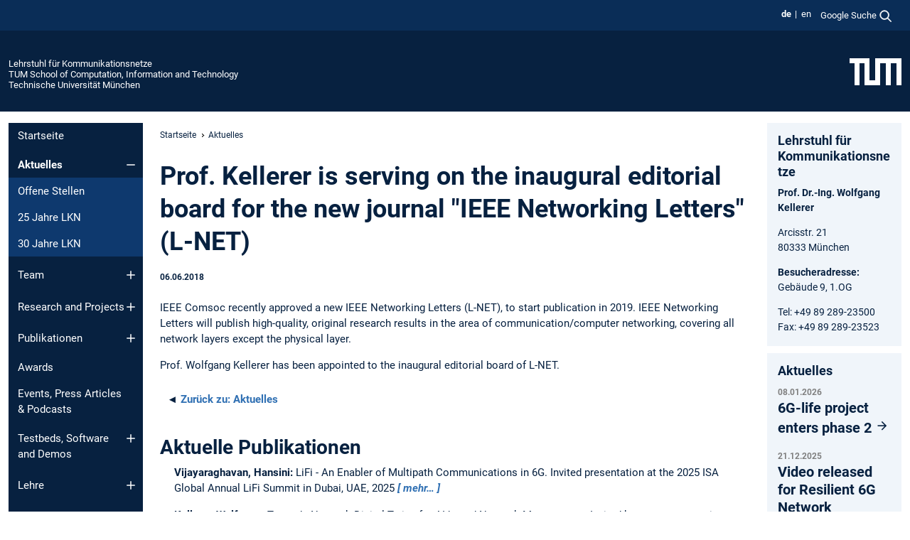

--- FILE ---
content_type: text/html; charset=utf-8
request_url: https://www.ce.cit.tum.de/lkn/aktuelles/single-view/article/prof-kellerer-is-serving-on-the-inaugural-editorial-board-for-the-new-journal-ieee-networking-letters-l-net/
body_size: 14337
content:
<!DOCTYPE html>
<html lang="de">
<head>

<meta charset="utf-8">
<!-- 
	This website is powered by TYPO3 - inspiring people to share!
	TYPO3 is a free open source Content Management Framework initially created by Kasper Skaarhoj and licensed under GNU/GPL.
	TYPO3 is copyright 1998-2026 of Kasper Skaarhoj. Extensions are copyright of their respective owners.
	Information and contribution at https://typo3.org/
-->



<title>Prof. Kellerer is serving on the inaugural editorial board for the new journal &quot;IEEE Networking Letters&quot; (L-NET) - Lehrstuhl für Kommunikationsnetze</title>
<meta name="generator" content="TYPO3 CMS">
<meta name="viewport" content="width=device-width, initial-scale=1">
<meta property="og:title" content="Prof. Kellerer is serving on the inaugural editorial board for the new journal &quot;IEEE Networking Letters&quot; (L-NET)">
<meta property="og:type" content="article">
<meta property="og:url" content="https://www.ce.cit.tum.de/lkn/aktuelles/single-view/article/prof-kellerer-is-serving-on-the-inaugural-editorial-board-for-the-new-journal-ieee-networking-letters-l-net/">
<meta property="og:site_name" content="Lehrstuhl für Kommunikationsnetze">
<meta name="twitter:card" content="summary_large_image">
<meta name="twitter:title" content="single-view">


<link rel="stylesheet" href="/typo3temp/assets/compressed/7015c8c4ac5ff815b57530b221005fc6-e71d2d91334f723ebd0c2e7f97030aa5.css.gz?1769007221" media="all" nonce="509MAsd91WFGreZhETyUd8FnS2gGKyysBa6_8svsSrbXpHqhIlMlJQ">
<link rel="stylesheet" href="/typo3temp/assets/compressed/tum-icons.min-a91488da5527977ce835cec99ce34c34.css.gz?1769007221" media="all" nonce="509MAsd91WFGreZhETyUd8FnS2gGKyysBa6_8svsSrbXpHqhIlMlJQ">
<link href="/_frontend/bundled/assets/main-Ddhi15Qx.css?1769005103" rel="stylesheet" nonce="509MAsd91WFGreZhETyUd8FnS2gGKyysBa6_8svsSrbXpHqhIlMlJQ" >
<link href="/_frontend/bundled/assets/news-single-ClX63w49.css?1769005103" rel="stylesheet" >
<link href="/_frontend/bundled/assets/news-list-layout1-CbyBwEjg.css?1769005103" rel="stylesheet" >




<script nonce="509MAsd91WFGreZhETyUd8FnS2gGKyysBa6_8svsSrbXpHqhIlMlJQ">let TUM = {
        hp: "/lkn/startseite/",
        pid: 10305,
        lid: 0,
        search: {
            box: 1,
            path: "/lkn/suche/"
        },
        video: [],
        loadOnce: {}
    };
    
    
    document.querySelector('html').classList.remove('no-js');
    document.querySelector('html').classList.add('js');</script>
<script nonce="509MAsd91WFGreZhETyUd8FnS2gGKyysBa6_8svsSrbXpHqhIlMlJQ">
    const m2cCookieLifetime = "7";
</script>

<link rel="icon" type="image/png" href="/_frontend/favicon/favicon-96x96.png" sizes="96x96" />
<link rel="icon" type="image/svg+xml" href="/_frontend/favicon/favicon.svg" />
<link rel="shortcut icon" href="/_frontend/favicon/favicon.ico" />
<link rel="apple-touch-icon" sizes="180x180" href="/_frontend/favicon/apple-touch-icon.png" />
<meta name="apple-mobile-web-app-title" content="TUM" />
<link rel="manifest" href="/_frontend/favicon/site.webmanifest" /><script data-ignore="1" data-cookieconsent="statistics" type="text/plain"></script>



<link rel="canonical" href="https://www.ce.cit.tum.de/lkn/aktuelles/single-view/article/prof-kellerer-is-serving-on-the-inaugural-editorial-board-for-the-new-journal-ieee-networking-letters-l-net/"/>

<link rel="alternate" hreflang="de-DE" href="https://www.ce.cit.tum.de/lkn/aktuelles/single-view/article/prof-kellerer-is-serving-on-the-inaugural-editorial-board-for-the-new-journal-ieee-networking-letters-l-net/"/>
<link rel="alternate" hreflang="en-US" href="https://www.ce.cit.tum.de/en/lkn/news-openings/single-view/article/prof-kellerer-is-serving-on-the-inaugural-editorial-board-for-the-new-journal-ieee-networking-letters-l-net/"/>
<link rel="alternate" hreflang="x-default" href="https://www.ce.cit.tum.de/lkn/aktuelles/single-view/article/prof-kellerer-is-serving-on-the-inaugural-editorial-board-for-the-new-journal-ieee-networking-letters-l-net/"/>
</head>
<body class="" data-pid="10305">










<header>
    

<div id="topbar" class="c-topbar py-1">
	<div class="container">
		<a class="c-skiplink"
           id="skipnav"
           href="#content"
           title="Zum Inhalt springen"
           aria-label="Zum Inhalt springen"
        >
			Zum Inhalt springen
		</a>

        <div class="d-flex justify-content-md-end justify-content-between">

            <div class="d-flex">

                

                
                
                
                    
                        
                    
                
                    
                        
                    
                

                
                    <div class="c-languagenav">
                        
                                    <ul class="list-inline  c-languagenav__list">
                                        
                                            
                                            
                                            <li class="list-inline-item  c-languagenav__item">
                                                
                                                        <strong>
                                                            <abbr lang="de" title="Deutsch">de</abbr>
                                                        </strong>
                                                    
                                            </li>
                                            
                                        
                                            
                                            
                                            <li class="list-inline-item  c-languagenav__item">
                                                
                                                        
                                                                <a class="c-languagenav__link" href="/en/lkn/news-openings/single-view/article/prof-kellerer-is-serving-on-the-inaugural-editorial-board-for-the-new-journal-ieee-networking-letters-l-net/" hreflang="en-US">
                                                                    <abbr lang="en" title="English">en</abbr>
                                                                </a>
                                                            
                                                    
                                            </li>
                                            
                                        
                                    </ul>
                                
                    </div>
                

                
                    
                        
                        <div class="c-global-search">
                            <button class="btn c-global-search__toggle js-search-toggle"
                                    data-testid="search-dialog-opener"
                                    type="button"
                                    aria-controls="global-search-overlay"
                                    aria-haspopup="dialog"
                            >
                                <span>Google Suche</span>
                                <svg width="18px" height="18px" viewBox="-2 -2 20 20">
                                    <path
                                        transform="translate(-1015.000000, -9.000000)"
                                        stroke-width="1"
                                        stroke="currentColor"
                                        fill="currentColor"
                                        d="M1015,16 C1015,19.866 1018.134,23.001 1022,23.001 C1023.753,23.001 1025.351,22.352 1026.579,21.287 L1032,26.707 L1032.707,26.001 L1027.286,20.58 C1028.351,19.352 1029,17.753 1029,16 C1029,12.134 1025.866,9 1022,9 C1018.134,9 1015,12.134 1015,16 L1015,16 Z M1016,16 C1016,12.692 1018.692,10 1022,10 C1025.308,10 1028,12.692 1028,16 C1028,19.309 1025.308,22 1022,22 C1018.692,22 1016,19.309 1016,16 L1016,16 Z"
                                    ></path>
                                </svg>
                            </button>
                            <span class="c-global-search__search">
						        <span id="cse-stub"></span>
					        </span>
                        </div>
                    
                

            </div>

            <div class="d-md-none">
                <button id="menutoggle" class="c-menu-mobile navbar-toggler" type="button" data-bs-toggle="collapse" data-bs-target="#sitenav" aria-expanded="false" title="Navigation öffnen" aria-label="Navigation öffnen">
                    <span class="navbar-toggler-icon"></span>
                    <span class="c-menu-mobile__text">Menü</span>
                </button>
            </div>

            

            <template id="global-search-popup">
                <dialog id="global-search-overlay"
                        class="c-global-search-overlay js-gsc-dialog px-5 py-4 bg-body shadow"
                        aria-labelledby="global-search-popup-title"
                        aria-describedby="global-search-popup-desc"
                >
                    <h2 id="global-search-popup-title" class="fs-1 border-0">Google Custom Search</h2>
                    <p id="global-search-popup-desc">
                        Wir verwenden Google für unsere Suche. Mit Klick auf „Suche aktivieren“ aktivieren Sie das Suchfeld und akzeptieren die Nutzungsbedingungen.
                    </p>
                    <p>
                        <a href="/lkn/datenschutz/#GoogleCustomSearch" title="Datenschutz">
                            Hinweise zum Einsatz der Google Suche
                        </a>
                    </p>
                    <form method="dialog">
                        <button class="btn btn-primary c-global-search__button c-global-search__accept js-search-activate js-search-close"
                                type="button"
                        >
                            Suche aktivieren
                        </button>
                        <button class="btn-close position-absolute top-0 end-0 p-2 js-search-close"
                                type="button"
                                aria-label="Popup schliessen"
                        >
                        </button>
                    </form>
                </dialog>
            </template>

        </div>

	</div>
</div>

    


<div class="c-siteorg ">
    <div class="container c-siteorg__grid">
        
        <div class="nav clearfix">
            <ul class="c-siteorg__list">
                
                    <li class="l_this">
                        <a href="/lkn/startseite/" title="Startseite Lehrstuhl für Kommunikationsnetze">
                            Lehrstuhl für Kommunikationsnetze
                        </a>
                    </li>
                

                
                        
                        
                    
                
                    <li class="l_parent">
                        <a href="https://www.cit.tum.de/" title="Startseite TUM School of Computation, Information and Technology">
                            TUM School of Computation, Information and Technology
                        </a>
                    </li>
                

                
                    <li class="l_top">
                        <a href="https://www.tum.de/" title="Startseite Technische Universität München">
                            Technische Universität München
                        </a>
                    </li>
                
            </ul>
        </div>
        <div>
            <a href="https://www.tum.de/" title="Startseite www.tum.de">
                <img src="/_assets/32ebf5255105e66824f82cb2d7e14490/Icons/Org/tum-logo.png?neu" alt="Technische Universität München" />
            </a>
        </div>
    </div>
</div>


</header>

    <main id="page-body">
        <div class="container  c-content-area">

            <div class="row">

                <div class="col-md-3 col-xl-2  c-content-area__sitenav">
                    

<div class="c-sitenav navbar navbar-expand-md">
    <div id="sitenav" class="collapse navbar-collapse">
        <nav class="sitemenu c-sitenav__wrapper" aria-label="Hauptnavigation">
            
                <ul id="menuMain"
                    class="accordion c-sitenav__menu"
                >
                    
                        <li class="">

                            
                                    <a href="/lkn/startseite/" target="_self" title="Startseite">
                                        Startseite
                                    </a>
                                
                            

                        </li>
                    
                        <li class="accordion-item  c-sitenav__item is-active">

                            
                                    <a href="/lkn/aktuelles/" target="_self" title="Aktuelles" class="accordion-header">
                                        Aktuelles
                                    </a>
                                
                            
                                <button class="accordion-button  c-sitenav__button"
                                        type="button"
                                        data-bs-toggle="collapse"
                                        data-bs-target="#menuMain1"
                                        aria-label="Öffne das Untermenü von Aktuelles"
                                        aria-expanded="true"
                                        aria-controls="menuMain1"
                                ></button>
                                <div id="menuMain1"
                                     class="accordion-collapse collapse c-sitenav__accordion show"
                                >
                                    <div class="accordion-body c-sitenav__body">
                                        
    <ul id="menuMainl1-e1"
        class="accordion c-sitenav__menu-children"
    >
        
            

            <li class="accordion-item c-sitenav__item-children">
                
                        <a href="/lkn/aktuelles/offene-stellen/" target="_self" title="Offene Stellen">
                            Offene Stellen
                        </a>
                    
                
            </li>
        
            

            <li class="accordion-item c-sitenav__item-children">
                
                        <a href="/lkn/aktuelles/25-jahre-lkn/" target="_self" title="25 Jahre LKN">
                            25 Jahre LKN
                        </a>
                    
                
            </li>
        
            

            <li class="accordion-item c-sitenav__item-children">
                
                        <a href="/lkn/aktuelles/30-jahre-lkn/" target="_self" title="30 Jahre LKN">
                            30 Jahre LKN
                        </a>
                    
                
            </li>
        
    </ul>

                                    </div>
                                </div>
                            

                        </li>
                    
                        <li class="accordion-item  c-sitenav__item">

                            
                                    <a href="/lkn/team/mitarbeiter/" target="_self" title="Team" class="accordion-header">
                                        Team
                                    </a>
                                
                            
                                <button class="accordion-button collapsed c-sitenav__button"
                                        type="button"
                                        data-bs-toggle="collapse"
                                        data-bs-target="#menuMain2"
                                        aria-label="Öffne das Untermenü von Team"
                                        aria-expanded="false"
                                        aria-controls="menuMain2"
                                ></button>
                                <div id="menuMain2"
                                     class="accordion-collapse collapse c-sitenav__accordion"
                                >
                                    <div class="accordion-body c-sitenav__body">
                                        
    <ul id="menuMainl1-e2"
        class="accordion c-sitenav__menu-children"
    >
        
            

            <li class="accordion-item c-sitenav__item-children">
                
                        <a href="/lkn/team/mitarbeiter/" target="_self" title="Mitarbeiter" class="accordion-header c-sitenav__header">
                            Mitarbeiter
                        </a>
                    
                
                    <button class="accordion-button collapsed c-sitenav__button"
                            type="button"
                            data-bs-toggle="collapse"
                            data-bs-target="#l1-e2-l2-e0"
                            aria-label="Öffne das Untermenü von Mitarbeiter"
                            aria-expanded="false"
                            aria-controls="l1-e2-l2-e0"
                    >
                    </button>
                    <div id="l1-e2-l2-e0"
                         class="accordion-collapse collapse c-sitenav__accordion"
                    >
                        <div class="accordion-body c-sitenav__body">
                            
    <ul id="menuMainl1-e2-l2-e0"
        class=" c-sitenav__menu-children"
    >
        
            

            <li class="accordion-item c-sitenav__item-children">
                
                        <a href="/lkn/team/mitarbeiter/kellerer-wolfgang/" target="_self" title="Kellerer, Wolfgang" class="accordion-header c-sitenav__header">
                            Kellerer, Wolfgang
                        </a>
                    
                
                    <button class="accordion-button collapsed c-sitenav__button"
                            type="button"
                            data-bs-toggle="collapse"
                            data-bs-target="#l1-e2-l2-e0-l3-e0"
                            aria-label="Öffne das Untermenü von Kellerer, Wolfgang"
                            aria-expanded="false"
                            aria-controls="l1-e2-l2-e0-l3-e0"
                    >
                    </button>
                    <div id="l1-e2-l2-e0-l3-e0"
                         class="accordion-collapse collapse c-sitenav__accordion"
                    >
                        <div class="accordion-body c-sitenav__body">
                            
    <ul id="menuMainl1-e2-l2-e0-l3-e0"
        class=" c-sitenav__menu-children"
    >
        
            

            <li class="accordion-item c-sitenav__item-children">
                
                        <a href="/lkn/team/mitarbeiter/kellerer-wolfgang/publications/" target="_self" title="Publications">
                            Publications
                        </a>
                    
                
            </li>
        
            

            <li class="accordion-item c-sitenav__item-children">
                
                        <a href="/lkn/team/mitarbeiter/kellerer-wolfgang/presentations/" target="_self" title="Presentations">
                            Presentations
                        </a>
                    
                
            </li>
        
            

            <li class="accordion-item c-sitenav__item-children">
                
                        <a href="/lkn/team/mitarbeiter/kellerer-wolfgang/profess-act/" target="_self" title="Profess. Act.">
                            Profess. Act.
                        </a>
                    
                
            </li>
        
            

            <li class="accordion-item c-sitenav__item-children">
                
                        <a href="/lkn/team/mitarbeiter/kellerer-wolfgang/patents/" target="_self" title="Patents">
                            Patents
                        </a>
                    
                
            </li>
        
            

            <li class="accordion-item c-sitenav__item-children">
                
                        <a href="/lkn/team/mitarbeiter/kellerer-wolfgang/standards/" target="_self" title="Standards">
                            Standards
                        </a>
                    
                
            </li>
        
            

            <li class="accordion-item c-sitenav__item-children">
                
                        <a href="/lkn/team/mitarbeiter/kellerer-wolfgang/awards/" target="_self" title="Awards">
                            Awards
                        </a>
                    
                
            </li>
        
    </ul>

                        </div>
                    </div>
            
            </li>
        
            

            <li class="accordion-item c-sitenav__item-children">
                
                        <a href="/lkn/team/mitarbeiter/eberspaecher-joerg/" target="_self" title="Eberspächer, Jörg">
                            Eberspächer, Jörg
                        </a>
                    
                
            </li>
        
            

            <li class="accordion-item c-sitenav__item-children">
                
                        <a href="/lkn/team/mitarbeiter/mas-machuca-carmen/" target="_self" title="Mas Machuca, Carmen" class="accordion-header c-sitenav__header">
                            Mas Machuca, Carmen
                        </a>
                    
                
                    <button class="accordion-button collapsed c-sitenav__button"
                            type="button"
                            data-bs-toggle="collapse"
                            data-bs-target="#l1-e2-l2-e0-l3-e2"
                            aria-label="Öffne das Untermenü von Mas Machuca, Carmen"
                            aria-expanded="false"
                            aria-controls="l1-e2-l2-e0-l3-e2"
                    >
                    </button>
                    <div id="l1-e2-l2-e0-l3-e2"
                         class="accordion-collapse collapse c-sitenav__accordion"
                    >
                        <div class="accordion-body c-sitenav__body">
                            
    <ul id="menuMainl1-e2-l2-e0-l3-e2"
        class=" c-sitenav__menu-children"
    >
        
            

            <li class="accordion-item c-sitenav__item-children">
                
                        <a href="/lkn/team/mitarbeiter/mas-machuca-carmen/students/" target="_self" title="Students">
                            Students
                        </a>
                    
                
            </li>
        
            

            <li class="accordion-item c-sitenav__item-children">
                
                        <a href="/lkn/team/mitarbeiter/mas-machuca-carmen/publications/" target="_self" title="Publications">
                            Publications
                        </a>
                    
                
            </li>
        
            

            <li class="accordion-item c-sitenav__item-children">
                
                        <a href="/lkn/team/mitarbeiter/mas-machuca-carmen/profess-act/" target="_self" title="Profess. Act.">
                            Profess. Act.
                        </a>
                    
                
            </li>
        
    </ul>

                        </div>
                    </div>
            
            </li>
        
            

            <li class="accordion-item c-sitenav__item-children">
                
                        <a href="/lkn/team/mitarbeiter/amjad-saquib/" target="_self" title="Amjad, Saquib" class="accordion-header c-sitenav__header">
                            Amjad, Saquib
                        </a>
                    
                
                    <button class="accordion-button collapsed c-sitenav__button"
                            type="button"
                            data-bs-toggle="collapse"
                            data-bs-target="#l1-e2-l2-e0-l3-e3"
                            aria-label="Öffne das Untermenü von Amjad, Saquib"
                            aria-expanded="false"
                            aria-controls="l1-e2-l2-e0-l3-e3"
                    >
                    </button>
                    <div id="l1-e2-l2-e0-l3-e3"
                         class="accordion-collapse collapse c-sitenav__accordion"
                    >
                        <div class="accordion-body c-sitenav__body">
                            
    <ul id="menuMainl1-e2-l2-e0-l3-e3"
        class=" c-sitenav__menu-children"
    >
        
            

            <li class="accordion-item c-sitenav__item-children">
                
                        <a href="/lkn/team/mitarbeiter/amjad-saquib/publications/" target="_self" title="Publications">
                            Publications
                        </a>
                    
                
            </li>
        
    </ul>

                        </div>
                    </div>
            
            </li>
        
            

            <li class="accordion-item c-sitenav__item-children">
                
                        <a href="/lkn/team/mitarbeiter/asadi-navidreza/" target="_self" title="Asadi, Navidreza" class="accordion-header c-sitenav__header">
                            Asadi, Navidreza
                        </a>
                    
                
                    <button class="accordion-button collapsed c-sitenav__button"
                            type="button"
                            data-bs-toggle="collapse"
                            data-bs-target="#l1-e2-l2-e0-l3-e4"
                            aria-label="Öffne das Untermenü von Asadi, Navidreza"
                            aria-expanded="false"
                            aria-controls="l1-e2-l2-e0-l3-e4"
                    >
                    </button>
                    <div id="l1-e2-l2-e0-l3-e4"
                         class="accordion-collapse collapse c-sitenav__accordion"
                    >
                        <div class="accordion-body c-sitenav__body">
                            
    <ul id="menuMainl1-e2-l2-e0-l3-e4"
        class=" c-sitenav__menu-children"
    >
        
            

            <li class="accordion-item c-sitenav__item-children">
                
                        <a href="/lkn/team/mitarbeiter/asadi-navidreza/publications/" target="_self" title="Publications">
                            Publications
                        </a>
                    
                
            </li>
        
            

            <li class="accordion-item c-sitenav__item-children">
                
                        <a href="/lkn/team/mitarbeiter/asadi-navidreza/student-thesis/" target="_self" title="Student Thesis">
                            Student Thesis
                        </a>
                    
                
            </li>
        
    </ul>

                        </div>
                    </div>
            
            </li>
        
            

            <li class="accordion-item c-sitenav__item-children">
                
                        <a href="/lkn/team/mitarbeiter/atik-dogukan/" target="_self" title="Atik, Dogukan" class="accordion-header c-sitenav__header">
                            Atik, Dogukan
                        </a>
                    
                
                    <button class="accordion-button collapsed c-sitenav__button"
                            type="button"
                            data-bs-toggle="collapse"
                            data-bs-target="#l1-e2-l2-e0-l3-e5"
                            aria-label="Öffne das Untermenü von Atik, Dogukan"
                            aria-expanded="false"
                            aria-controls="l1-e2-l2-e0-l3-e5"
                    >
                    </button>
                    <div id="l1-e2-l2-e0-l3-e5"
                         class="accordion-collapse collapse c-sitenav__accordion"
                    >
                        <div class="accordion-body c-sitenav__body">
                            
    <ul id="menuMainl1-e2-l2-e0-l3-e5"
        class=" c-sitenav__menu-children"
    >
        
            

            <li class="accordion-item c-sitenav__item-children">
                
                        <a href="/lkn/team/mitarbeiter/atik-dogukan/publications/" target="_self" title="Publications">
                            Publications
                        </a>
                    
                
            </li>
        
            

            <li class="accordion-item c-sitenav__item-children">
                
                        <a href="/lkn/team/mitarbeiter/atik-dogukan/student-thesis/" target="_self" title="Student Thesis">
                            Student Thesis
                        </a>
                    
                
            </li>
        
    </ul>

                        </div>
                    </div>
            
            </li>
        
            

            <li class="accordion-item c-sitenav__item-children">
                
                        <a href="/lkn/team/mitarbeiter/aykurt-kaan/" target="_self" title="Aykurt, Kaan" class="accordion-header c-sitenav__header">
                            Aykurt, Kaan
                        </a>
                    
                
                    <button class="accordion-button collapsed c-sitenav__button"
                            type="button"
                            data-bs-toggle="collapse"
                            data-bs-target="#l1-e2-l2-e0-l3-e6"
                            aria-label="Öffne das Untermenü von Aykurt, Kaan"
                            aria-expanded="false"
                            aria-controls="l1-e2-l2-e0-l3-e6"
                    >
                    </button>
                    <div id="l1-e2-l2-e0-l3-e6"
                         class="accordion-collapse collapse c-sitenav__accordion"
                    >
                        <div class="accordion-body c-sitenav__body">
                            
    <ul id="menuMainl1-e2-l2-e0-l3-e6"
        class=" c-sitenav__menu-children"
    >
        
            

            <li class="accordion-item c-sitenav__item-children">
                
                        <a href="/lkn/team/mitarbeiter/aykurt-kaan/publications/" target="_self" title="Publications">
                            Publications
                        </a>
                    
                
            </li>
        
            

            <li class="accordion-item c-sitenav__item-children">
                
                        <a href="/lkn/team/mitarbeiter/aykurt-kaan/student-thesis/" target="_self" title="Student Thesis">
                            Student Thesis
                        </a>
                    
                
            </li>
        
    </ul>

                        </div>
                    </div>
            
            </li>
        
            

            <li class="accordion-item c-sitenav__item-children">
                
                        <a href="/lkn/team/mitarbeiter/ayvasik-serkut/" target="_self" title="Ayvasik, Serkut" class="accordion-header c-sitenav__header">
                            Ayvasik, Serkut
                        </a>
                    
                
                    <button class="accordion-button collapsed c-sitenav__button"
                            type="button"
                            data-bs-toggle="collapse"
                            data-bs-target="#l1-e2-l2-e0-l3-e7"
                            aria-label="Öffne das Untermenü von Ayvasik, Serkut"
                            aria-expanded="false"
                            aria-controls="l1-e2-l2-e0-l3-e7"
                    >
                    </button>
                    <div id="l1-e2-l2-e0-l3-e7"
                         class="accordion-collapse collapse c-sitenav__accordion"
                    >
                        <div class="accordion-body c-sitenav__body">
                            
    <ul id="menuMainl1-e2-l2-e0-l3-e7"
        class=" c-sitenav__menu-children"
    >
        
            

            <li class="accordion-item c-sitenav__item-children">
                
                        <a href="/lkn/team/mitarbeiter/ayvasik-serkut/publications/" target="_self" title="Publications">
                            Publications
                        </a>
                    
                
            </li>
        
            

            <li class="accordion-item c-sitenav__item-children">
                
                        <a href="/lkn/team/mitarbeiter/ayvasik-serkut/student-thesis/" target="_self" title="Student Thesis">
                            Student Thesis
                        </a>
                    
                
            </li>
        
    </ul>

                        </div>
                    </div>
            
            </li>
        
            

            <li class="accordion-item c-sitenav__item-children">
                
                        <a href="/lkn/team/mitarbeiter/baier-benedikt/" target="_self" title="Baier, Benedikt" class="accordion-header c-sitenav__header">
                            Baier, Benedikt
                        </a>
                    
                
                    <button class="accordion-button collapsed c-sitenav__button"
                            type="button"
                            data-bs-toggle="collapse"
                            data-bs-target="#l1-e2-l2-e0-l3-e8"
                            aria-label="Öffne das Untermenü von Baier, Benedikt"
                            aria-expanded="false"
                            aria-controls="l1-e2-l2-e0-l3-e8"
                    >
                    </button>
                    <div id="l1-e2-l2-e0-l3-e8"
                         class="accordion-collapse collapse c-sitenav__accordion"
                    >
                        <div class="accordion-body c-sitenav__body">
                            
    <ul id="menuMainl1-e2-l2-e0-l3-e8"
        class=" c-sitenav__menu-children"
    >
        
            

            <li class="accordion-item c-sitenav__item-children">
                
                        <a href="/lkn/team/mitarbeiter/baier-benedikt/publikationen/" target="_self" title="Publikationen">
                            Publikationen
                        </a>
                    
                
            </li>
        
            

            <li class="accordion-item c-sitenav__item-children">
                
                        <a href="/lkn/team/mitarbeiter/baier-benedikt/studentische-arbeiten/" target="_self" title="Studentische Arbeiten">
                            Studentische Arbeiten
                        </a>
                    
                
            </li>
        
    </ul>

                        </div>
                    </div>
            
            </li>
        
            

            <li class="accordion-item c-sitenav__item-children">
                
                        <a href="/lkn/team/mitarbeiter/becker-laura/" target="_self" title="Becker, Laura" class="accordion-header c-sitenav__header">
                            Becker, Laura
                        </a>
                    
                
                    <button class="accordion-button collapsed c-sitenav__button"
                            type="button"
                            data-bs-toggle="collapse"
                            data-bs-target="#l1-e2-l2-e0-l3-e9"
                            aria-label="Öffne das Untermenü von Becker, Laura"
                            aria-expanded="false"
                            aria-controls="l1-e2-l2-e0-l3-e9"
                    >
                    </button>
                    <div id="l1-e2-l2-e0-l3-e9"
                         class="accordion-collapse collapse c-sitenav__accordion"
                    >
                        <div class="accordion-body c-sitenav__body">
                            
    <ul id="menuMainl1-e2-l2-e0-l3-e9"
        class=" c-sitenav__menu-children"
    >
        
            

            <li class="accordion-item c-sitenav__item-children">
                
                        <a href="/lkn/team/mitarbeiter/becker-laura/publikationen/" target="_self" title="Publikationen">
                            Publikationen
                        </a>
                    
                
            </li>
        
            

            <li class="accordion-item c-sitenav__item-children">
                
                        <a href="/lkn/team/mitarbeiter/becker-laura/studentische-arbeiten/" target="_self" title="Studentische Arbeiten">
                            Studentische Arbeiten
                        </a>
                    
                
            </li>
        
    </ul>

                        </div>
                    </div>
            
            </li>
        
            

            <li class="accordion-item c-sitenav__item-children">
                
                        <a href="/lkn/team/mitarbeiter/bermudez-serna-cristian/" target="_self" title="Bermudez Serna, Cristian" class="accordion-header c-sitenav__header">
                            Bermudez Serna, Cristian
                        </a>
                    
                
                    <button class="accordion-button collapsed c-sitenav__button"
                            type="button"
                            data-bs-toggle="collapse"
                            data-bs-target="#l1-e2-l2-e0-l3-e10"
                            aria-label="Öffne das Untermenü von Bermudez Serna, Cristian"
                            aria-expanded="false"
                            aria-controls="l1-e2-l2-e0-l3-e10"
                    >
                    </button>
                    <div id="l1-e2-l2-e0-l3-e10"
                         class="accordion-collapse collapse c-sitenav__accordion"
                    >
                        <div class="accordion-body c-sitenav__body">
                            
    <ul id="menuMainl1-e2-l2-e0-l3-e10"
        class=" c-sitenav__menu-children"
    >
        
            

            <li class="accordion-item c-sitenav__item-children">
                
                        <a href="/lkn/team/mitarbeiter/bermudez-serna-cristian/publications/" target="_self" title="Publications">
                            Publications
                        </a>
                    
                
            </li>
        
            

            <li class="accordion-item c-sitenav__item-children">
                
                        <a href="/lkn/team/mitarbeiter/bermudez-serna-cristian/student-thesis/" target="_self" title="Student Thesis">
                            Student Thesis
                        </a>
                    
                
            </li>
        
    </ul>

                        </div>
                    </div>
            
            </li>
        
            

            <li class="accordion-item c-sitenav__item-children">
                
                        <a href="/lkn/team/mitarbeiter/deshpande-yash/" target="_self" title="Deshpande, Yash" class="accordion-header c-sitenav__header">
                            Deshpande, Yash
                        </a>
                    
                
                    <button class="accordion-button collapsed c-sitenav__button"
                            type="button"
                            data-bs-toggle="collapse"
                            data-bs-target="#l1-e2-l2-e0-l3-e11"
                            aria-label="Öffne das Untermenü von Deshpande, Yash"
                            aria-expanded="false"
                            aria-controls="l1-e2-l2-e0-l3-e11"
                    >
                    </button>
                    <div id="l1-e2-l2-e0-l3-e11"
                         class="accordion-collapse collapse c-sitenav__accordion"
                    >
                        <div class="accordion-body c-sitenav__body">
                            
    <ul id="menuMainl1-e2-l2-e0-l3-e11"
        class=" c-sitenav__menu-children"
    >
        
            

            <li class="accordion-item c-sitenav__item-children">
                
                        <a href="/lkn/team/mitarbeiter/deshpande-yash/publications/" target="_self" title="Publications">
                            Publications
                        </a>
                    
                
            </li>
        
            

            <li class="accordion-item c-sitenav__item-children">
                
                        <a href="/lkn/team/mitarbeiter/deshpande-yash/student-thesis/" target="_self" title="Student Thesis">
                            Student Thesis
                        </a>
                    
                
            </li>
        
    </ul>

                        </div>
                    </div>
            
            </li>
        
            

            <li class="accordion-item c-sitenav__item-children">
                
                        <a href="/lkn/team/mitarbeiter/diederich-philip/" target="_self" title="Diederich, Philip" class="accordion-header c-sitenav__header">
                            Diederich, Philip
                        </a>
                    
                
                    <button class="accordion-button collapsed c-sitenav__button"
                            type="button"
                            data-bs-toggle="collapse"
                            data-bs-target="#l1-e2-l2-e0-l3-e12"
                            aria-label="Öffne das Untermenü von Diederich, Philip"
                            aria-expanded="false"
                            aria-controls="l1-e2-l2-e0-l3-e12"
                    >
                    </button>
                    <div id="l1-e2-l2-e0-l3-e12"
                         class="accordion-collapse collapse c-sitenav__accordion"
                    >
                        <div class="accordion-body c-sitenav__body">
                            
    <ul id="menuMainl1-e2-l2-e0-l3-e12"
        class=" c-sitenav__menu-children"
    >
        
            

            <li class="accordion-item c-sitenav__item-children">
                
                        <a href="/lkn/team/mitarbeiter/diederich-philip/publikationen/" target="_self" title="Publikationen">
                            Publikationen
                        </a>
                    
                
            </li>
        
            

            <li class="accordion-item c-sitenav__item-children">
                
                        <a href="/lkn/team/mitarbeiter/diederich-philip/studentische-arbeiten/" target="_self" title="Studentische Arbeiten">
                            Studentische Arbeiten
                        </a>
                    
                
            </li>
        
    </ul>

                        </div>
                    </div>
            
            </li>
        
            

            <li class="accordion-item c-sitenav__item-children">
                
                        <a href="/lkn/team/mitarbeiter/giunta-marta/" target="_self" title="Giunta, Marta">
                            Giunta, Marta
                        </a>
                    
                
            </li>
        
            

            <li class="accordion-item c-sitenav__item-children">
                
                        <a href="/lkn/team/mitarbeiter/goshi-endri/" target="_self" title="Goshi, Endri" class="accordion-header c-sitenav__header">
                            Goshi, Endri
                        </a>
                    
                
                    <button class="accordion-button collapsed c-sitenav__button"
                            type="button"
                            data-bs-toggle="collapse"
                            data-bs-target="#l1-e2-l2-e0-l3-e14"
                            aria-label="Öffne das Untermenü von Goshi, Endri"
                            aria-expanded="false"
                            aria-controls="l1-e2-l2-e0-l3-e14"
                    >
                    </button>
                    <div id="l1-e2-l2-e0-l3-e14"
                         class="accordion-collapse collapse c-sitenav__accordion"
                    >
                        <div class="accordion-body c-sitenav__body">
                            
    <ul id="menuMainl1-e2-l2-e0-l3-e14"
        class=" c-sitenav__menu-children"
    >
        
            

            <li class="accordion-item c-sitenav__item-children">
                
                        <a href="/lkn/team/mitarbeiter/goshi-endri/publications/" target="_self" title="Publications">
                            Publications
                        </a>
                    
                
            </li>
        
            

            <li class="accordion-item c-sitenav__item-children">
                
                        <a href="/lkn/team/mitarbeiter/goshi-endri/student-thesis/" target="_self" title="Student Thesis">
                            Student Thesis
                        </a>
                    
                
            </li>
        
    </ul>

                        </div>
                    </div>
            
            </li>
        
            

            <li class="accordion-item c-sitenav__item-children">
                
                        <a href="/lkn/team/mitarbeiter/griessel-alexander/" target="_self" title="Griessel, Alexander" class="accordion-header c-sitenav__header">
                            Griessel, Alexander
                        </a>
                    
                
                    <button class="accordion-button collapsed c-sitenav__button"
                            type="button"
                            data-bs-toggle="collapse"
                            data-bs-target="#l1-e2-l2-e0-l3-e15"
                            aria-label="Öffne das Untermenü von Griessel, Alexander"
                            aria-expanded="false"
                            aria-controls="l1-e2-l2-e0-l3-e15"
                    >
                    </button>
                    <div id="l1-e2-l2-e0-l3-e15"
                         class="accordion-collapse collapse c-sitenav__accordion"
                    >
                        <div class="accordion-body c-sitenav__body">
                            
    <ul id="menuMainl1-e2-l2-e0-l3-e15"
        class=" c-sitenav__menu-children"
    >
        
            

            <li class="accordion-item c-sitenav__item-children">
                
                        <a href="/lkn/team/mitarbeiter/griessel-alexander/publikationen/" target="_self" title="Publikationen">
                            Publikationen
                        </a>
                    
                
            </li>
        
    </ul>

                        </div>
                    </div>
            
            </li>
        
            

            <li class="accordion-item c-sitenav__item-children">
                
                        <a href="/lkn/team/mitarbeiter/guardiani-michele/" target="_self" title="Guardiani, Michele" class="accordion-header c-sitenav__header">
                            Guardiani, Michele
                        </a>
                    
                
                    <button class="accordion-button collapsed c-sitenav__button"
                            type="button"
                            data-bs-toggle="collapse"
                            data-bs-target="#l1-e2-l2-e0-l3-e16"
                            aria-label="Öffne das Untermenü von Guardiani, Michele"
                            aria-expanded="false"
                            aria-controls="l1-e2-l2-e0-l3-e16"
                    >
                    </button>
                    <div id="l1-e2-l2-e0-l3-e16"
                         class="accordion-collapse collapse c-sitenav__accordion"
                    >
                        <div class="accordion-body c-sitenav__body">
                            
    <ul id="menuMainl1-e2-l2-e0-l3-e16"
        class=" c-sitenav__menu-children"
    >
        
            

            <li class="accordion-item c-sitenav__item-children">
                
                        <a href="/lkn/team/mitarbeiter/guardiani-michele/publications/" target="_self" title="Publications">
                            Publications
                        </a>
                    
                
            </li>
        
            

            <li class="accordion-item c-sitenav__item-children">
                
                        <a href="/lkn/team/mitarbeiter/guardiani-michele/student-thesis/" target="_self" title="Student Thesis">
                            Student Thesis
                        </a>
                    
                
            </li>
        
    </ul>

                        </div>
                    </div>
            
            </li>
        
            

            <li class="accordion-item c-sitenav__item-children">
                
                        <a href="/lkn/team/mitarbeiter/haider-valentin/" target="_self" title="Haider, Valentin" class="accordion-header c-sitenav__header">
                            Haider, Valentin
                        </a>
                    
                
                    <button class="accordion-button collapsed c-sitenav__button"
                            type="button"
                            data-bs-toggle="collapse"
                            data-bs-target="#l1-e2-l2-e0-l3-e17"
                            aria-label="Öffne das Untermenü von Haider, Valentin"
                            aria-expanded="false"
                            aria-controls="l1-e2-l2-e0-l3-e17"
                    >
                    </button>
                    <div id="l1-e2-l2-e0-l3-e17"
                         class="accordion-collapse collapse c-sitenav__accordion"
                    >
                        <div class="accordion-body c-sitenav__body">
                            
    <ul id="menuMainl1-e2-l2-e0-l3-e17"
        class=" c-sitenav__menu-children"
    >
        
            

            <li class="accordion-item c-sitenav__item-children">
                
                        <a href="/lkn/team/mitarbeiter/haider-valentin/publikationen/" target="_self" title="Publikationen">
                            Publikationen
                        </a>
                    
                
            </li>
        
            

            <li class="accordion-item c-sitenav__item-children">
                
                        <a href="/lkn/team/mitarbeiter/haider-valentin/studentische-arbeiten/" target="_self" title="Studentische Arbeiten">
                            Studentische Arbeiten
                        </a>
                    
                
            </li>
        
    </ul>

                        </div>
                    </div>
            
            </li>
        
            

            <li class="accordion-item c-sitenav__item-children">
                
                        <a href="/lkn/team/mitarbeiter/janardhanan-shakthivelu/" target="_self" title="Janardhanan, Shakthivelu" class="accordion-header c-sitenav__header">
                            Janardhanan, Shakthivelu
                        </a>
                    
                
                    <button class="accordion-button collapsed c-sitenav__button"
                            type="button"
                            data-bs-toggle="collapse"
                            data-bs-target="#l1-e2-l2-e0-l3-e18"
                            aria-label="Öffne das Untermenü von Janardhanan, Shakthivelu"
                            aria-expanded="false"
                            aria-controls="l1-e2-l2-e0-l3-e18"
                    >
                    </button>
                    <div id="l1-e2-l2-e0-l3-e18"
                         class="accordion-collapse collapse c-sitenav__accordion"
                    >
                        <div class="accordion-body c-sitenav__body">
                            
    <ul id="menuMainl1-e2-l2-e0-l3-e18"
        class=" c-sitenav__menu-children"
    >
        
            

            <li class="accordion-item c-sitenav__item-children">
                
                        <a href="/lkn/team/mitarbeiter/janardhanan-shakthivelu/publications/" target="_self" title="Publications">
                            Publications
                        </a>
                    
                
            </li>
        
            

            <li class="accordion-item c-sitenav__item-children">
                
                        <a href="/lkn/team/mitarbeiter/janardhanan-shakthivelu/student-thesis/" target="_self" title="Student Thesis">
                            Student Thesis
                        </a>
                    
                
            </li>
        
    </ul>

                        </div>
                    </div>
            
            </li>
        
            

            <li class="accordion-item c-sitenav__item-children">
                
                        <a href="/lkn/team/mitarbeiter/jano-alba/" target="_self" title="Jano, Alba" class="accordion-header c-sitenav__header">
                            Jano, Alba
                        </a>
                    
                
                    <button class="accordion-button collapsed c-sitenav__button"
                            type="button"
                            data-bs-toggle="collapse"
                            data-bs-target="#l1-e2-l2-e0-l3-e19"
                            aria-label="Öffne das Untermenü von Jano, Alba"
                            aria-expanded="false"
                            aria-controls="l1-e2-l2-e0-l3-e19"
                    >
                    </button>
                    <div id="l1-e2-l2-e0-l3-e19"
                         class="accordion-collapse collapse c-sitenav__accordion"
                    >
                        <div class="accordion-body c-sitenav__body">
                            
    <ul id="menuMainl1-e2-l2-e0-l3-e19"
        class=" c-sitenav__menu-children"
    >
        
            

            <li class="accordion-item c-sitenav__item-children">
                
                        <a href="/lkn/team/mitarbeiter/jano-alba/publications/" target="_self" title="Publications">
                            Publications
                        </a>
                    
                
            </li>
        
            

            <li class="accordion-item c-sitenav__item-children">
                
                        <a href="/lkn/team/mitarbeiter/jano-alba/student-thesis/" target="_self" title="Student Thesis">
                            Student Thesis
                        </a>
                    
                
            </li>
        
    </ul>

                        </div>
                    </div>
            
            </li>
        
            

            <li class="accordion-item c-sitenav__item-children">
                
                        <a href="/lkn/team/mitarbeiter/kroeger-nicolai/" target="_self" title="Kröger, Nicolai" class="accordion-header c-sitenav__header">
                            Kröger, Nicolai
                        </a>
                    
                
                    <button class="accordion-button collapsed c-sitenav__button"
                            type="button"
                            data-bs-toggle="collapse"
                            data-bs-target="#l1-e2-l2-e0-l3-e20"
                            aria-label="Öffne das Untermenü von Kröger, Nicolai"
                            aria-expanded="false"
                            aria-controls="l1-e2-l2-e0-l3-e20"
                    >
                    </button>
                    <div id="l1-e2-l2-e0-l3-e20"
                         class="accordion-collapse collapse c-sitenav__accordion"
                    >
                        <div class="accordion-body c-sitenav__body">
                            
    <ul id="menuMainl1-e2-l2-e0-l3-e20"
        class=" c-sitenav__menu-children"
    >
        
            

            <li class="accordion-item c-sitenav__item-children">
                
                        <a href="/lkn/team/mitarbeiter/kroeger-nicolai/publikationen/" target="_self" title="Publikationen">
                            Publikationen
                        </a>
                    
                
            </li>
        
            

            <li class="accordion-item c-sitenav__item-children">
                
                        <a href="/lkn/team/mitarbeiter/kroeger-nicolai/studentische-arbeiten/" target="_self" title="Studentische Arbeiten">
                            Studentische Arbeiten
                        </a>
                    
                
            </li>
        
    </ul>

                        </div>
                    </div>
            
            </li>
        
            

            <li class="accordion-item c-sitenav__item-children">
                
                        <a href="/lkn/team/mitarbeiter/krapf-simon/" target="_self" title="Krapf, Simon">
                            Krapf, Simon
                        </a>
                    
                
            </li>
        
            

            <li class="accordion-item c-sitenav__item-children">
                
                        <a href="/lkn/team/mitarbeiter/kutsevol-polina/" target="_self" title="Kutsevol, Polina" class="accordion-header c-sitenav__header">
                            Kutsevol, Polina
                        </a>
                    
                
                    <button class="accordion-button collapsed c-sitenav__button"
                            type="button"
                            data-bs-toggle="collapse"
                            data-bs-target="#l1-e2-l2-e0-l3-e22"
                            aria-label="Öffne das Untermenü von Kutsevol, Polina"
                            aria-expanded="false"
                            aria-controls="l1-e2-l2-e0-l3-e22"
                    >
                    </button>
                    <div id="l1-e2-l2-e0-l3-e22"
                         class="accordion-collapse collapse c-sitenav__accordion"
                    >
                        <div class="accordion-body c-sitenav__body">
                            
    <ul id="menuMainl1-e2-l2-e0-l3-e22"
        class=" c-sitenav__menu-children"
    >
        
            

            <li class="accordion-item c-sitenav__item-children">
                
                        <a href="/lkn/team/mitarbeiter/kutsevol-polina/publications/" target="_self" title="Publications">
                            Publications
                        </a>
                    
                
            </li>
        
    </ul>

                        </div>
                    </div>
            
            </li>
        
            

            <li class="accordion-item c-sitenav__item-children">
                
                        <a href="/lkn/team/mitarbeiter/madhavapeddi-sai-anirudth/" target="_self" title="Madhavapeddi, Sai Anirudth" class="accordion-header c-sitenav__header">
                            Madhavapeddi, Sai Anirudth
                        </a>
                    
                
                    <button class="accordion-button collapsed c-sitenav__button"
                            type="button"
                            data-bs-toggle="collapse"
                            data-bs-target="#l1-e2-l2-e0-l3-e23"
                            aria-label="Öffne das Untermenü von Madhavapeddi, Sai Anirudth"
                            aria-expanded="false"
                            aria-controls="l1-e2-l2-e0-l3-e23"
                    >
                    </button>
                    <div id="l1-e2-l2-e0-l3-e23"
                         class="accordion-collapse collapse c-sitenav__accordion"
                    >
                        <div class="accordion-body c-sitenav__body">
                            
    <ul id="menuMainl1-e2-l2-e0-l3-e23"
        class=" c-sitenav__menu-children"
    >
        
            

            <li class="accordion-item c-sitenav__item-children">
                
                        <a href="/lkn/team/mitarbeiter/madhavapeddi-sai-anirudth/publications/" target="_self" title="Publications">
                            Publications
                        </a>
                    
                
            </li>
        
            

            <li class="accordion-item c-sitenav__item-children">
                
                        <a href="/lkn/team/mitarbeiter/madhavapeddi-sai-anirudth/student-thesis/" target="_self" title="Student Thesis">
                            Student Thesis
                        </a>
                    
                
            </li>
        
    </ul>

                        </div>
                    </div>
            
            </li>
        
            

            <li class="accordion-item c-sitenav__item-children">
                
                        <a href="/lkn/team/mitarbeiter/mehmeti-fidan/" target="_self" title="Mehmeti, Fidan" class="accordion-header c-sitenav__header">
                            Mehmeti, Fidan
                        </a>
                    
                
                    <button class="accordion-button collapsed c-sitenav__button"
                            type="button"
                            data-bs-toggle="collapse"
                            data-bs-target="#l1-e2-l2-e0-l3-e24"
                            aria-label="Öffne das Untermenü von Mehmeti, Fidan"
                            aria-expanded="false"
                            aria-controls="l1-e2-l2-e0-l3-e24"
                    >
                    </button>
                    <div id="l1-e2-l2-e0-l3-e24"
                         class="accordion-collapse collapse c-sitenav__accordion"
                    >
                        <div class="accordion-body c-sitenav__body">
                            
    <ul id="menuMainl1-e2-l2-e0-l3-e24"
        class=" c-sitenav__menu-children"
    >
        
            

            <li class="accordion-item c-sitenav__item-children">
                
                        <a href="/lkn/team/mitarbeiter/mehmeti-fidan/publications/" target="_self" title="Publications">
                            Publications
                        </a>
                    
                
            </li>
        
            

            <li class="accordion-item c-sitenav__item-children">
                
                        <a href="/lkn/team/mitarbeiter/mehmeti-fidan/student-thesis/" target="_self" title="Student Thesis">
                            Student Thesis
                        </a>
                    
                
            </li>
        
    </ul>

                        </div>
                    </div>
            
            </li>
        
            

            <li class="accordion-item c-sitenav__item-children">
                
                        <a href="/lkn/team/mitarbeiter/oezkan-hasan-yagiz/" target="_self" title="Özkan, Hasan Yagiz" class="accordion-header c-sitenav__header">
                            Özkan, Hasan Yagiz
                        </a>
                    
                
                    <button class="accordion-button collapsed c-sitenav__button"
                            type="button"
                            data-bs-toggle="collapse"
                            data-bs-target="#l1-e2-l2-e0-l3-e25"
                            aria-label="Öffne das Untermenü von Özkan, Hasan Yagiz"
                            aria-expanded="false"
                            aria-controls="l1-e2-l2-e0-l3-e25"
                    >
                    </button>
                    <div id="l1-e2-l2-e0-l3-e25"
                         class="accordion-collapse collapse c-sitenav__accordion"
                    >
                        <div class="accordion-body c-sitenav__body">
                            
    <ul id="menuMainl1-e2-l2-e0-l3-e25"
        class=" c-sitenav__menu-children"
    >
        
            

            <li class="accordion-item c-sitenav__item-children">
                
                        <a href="/lkn/team/mitarbeiter/oezkan-hasan-yagiz/publikationen/" target="_self" title="Publikationen">
                            Publikationen
                        </a>
                    
                
            </li>
        
            

            <li class="accordion-item c-sitenav__item-children">
                
                        <a href="/lkn/team/mitarbeiter/oezkan-hasan-yagiz/studentische-arbeiten/" target="_self" title="Studentische Arbeiten">
                            Studentische Arbeiten
                        </a>
                    
                
            </li>
        
    </ul>

                        </div>
                    </div>
            
            </li>
        
            

            <li class="accordion-item c-sitenav__item-children">
                
                        <a href="/lkn/team/mitarbeiter/prado-anna/" target="_self" title="Prado, Anna" class="accordion-header c-sitenav__header">
                            Prado, Anna
                        </a>
                    
                
                    <button class="accordion-button collapsed c-sitenav__button"
                            type="button"
                            data-bs-toggle="collapse"
                            data-bs-target="#l1-e2-l2-e0-l3-e26"
                            aria-label="Öffne das Untermenü von Prado, Anna"
                            aria-expanded="false"
                            aria-controls="l1-e2-l2-e0-l3-e26"
                    >
                    </button>
                    <div id="l1-e2-l2-e0-l3-e26"
                         class="accordion-collapse collapse c-sitenav__accordion"
                    >
                        <div class="accordion-body c-sitenav__body">
                            
    <ul id="menuMainl1-e2-l2-e0-l3-e26"
        class=" c-sitenav__menu-children"
    >
        
            

            <li class="accordion-item c-sitenav__item-children">
                
                        <a href="/lkn/team/mitarbeiter/prado-anna/publikationen/" target="_self" title="Publikationen">
                            Publikationen
                        </a>
                    
                
            </li>
        
            

            <li class="accordion-item c-sitenav__item-children">
                
                        <a href="/lkn/team/mitarbeiter/prado-anna/studentische-arbeiten/" target="_self" title="Studentische Arbeiten">
                            Studentische Arbeiten
                        </a>
                    
                
            </li>
        
    </ul>

                        </div>
                    </div>
            
            </li>
        
            

            <li class="accordion-item c-sitenav__item-children">
                
                        <a href="/lkn/team/mitarbeiter/samonaki-maria/" target="_self" title="Samonaki, Maria" class="accordion-header c-sitenav__header">
                            Samonaki, Maria
                        </a>
                    
                
                    <button class="accordion-button collapsed c-sitenav__button"
                            type="button"
                            data-bs-toggle="collapse"
                            data-bs-target="#l1-e2-l2-e0-l3-e27"
                            aria-label="Öffne das Untermenü von Samonaki, Maria"
                            aria-expanded="false"
                            aria-controls="l1-e2-l2-e0-l3-e27"
                    >
                    </button>
                    <div id="l1-e2-l2-e0-l3-e27"
                         class="accordion-collapse collapse c-sitenav__accordion"
                    >
                        <div class="accordion-body c-sitenav__body">
                            
    <ul id="menuMainl1-e2-l2-e0-l3-e27"
        class=" c-sitenav__menu-children"
    >
        
            

            <li class="accordion-item c-sitenav__item-children">
                
                        <a href="/lkn/team/mitarbeiter/samonaki-maria/publications/" target="_self" title="Publications">
                            Publications
                        </a>
                    
                
            </li>
        
    </ul>

                        </div>
                    </div>
            
            </li>
        
            

            <li class="accordion-item c-sitenav__item-children">
                
                        <a href="/lkn/team/mitarbeiter/schupke-dominic/" target="_self" title="Schupke, Dominic">
                            Schupke, Dominic
                        </a>
                    
                
            </li>
        
            

            <li class="accordion-item c-sitenav__item-children">
                
                        <a href="/lkn/team/mitarbeiter/stephan-maximilian/" target="_self" title="Stephan, Maximilian" class="accordion-header c-sitenav__header">
                            Stephan, Maximilian
                        </a>
                    
                
                    <button class="accordion-button collapsed c-sitenav__button"
                            type="button"
                            data-bs-toggle="collapse"
                            data-bs-target="#l1-e2-l2-e0-l3-e29"
                            aria-label="Öffne das Untermenü von Stephan, Maximilian"
                            aria-expanded="false"
                            aria-controls="l1-e2-l2-e0-l3-e29"
                    >
                    </button>
                    <div id="l1-e2-l2-e0-l3-e29"
                         class="accordion-collapse collapse c-sitenav__accordion"
                    >
                        <div class="accordion-body c-sitenav__body">
                            
    <ul id="menuMainl1-e2-l2-e0-l3-e29"
        class=" c-sitenav__menu-children"
    >
        
            

            <li class="accordion-item c-sitenav__item-children">
                
                        <a href="/lkn/team/mitarbeiter/stephan-maximilian/publikationen/" target="_self" title="Publikationen">
                            Publikationen
                        </a>
                    
                
            </li>
        
            

            <li class="accordion-item c-sitenav__item-children">
                
                        <a href="/lkn/team/mitarbeiter/stephan-maximilian/studentische-arbeiten/" target="_self" title="Studentische Arbeiten">
                            Studentische Arbeiten
                        </a>
                    
                
            </li>
        
    </ul>

                        </div>
                    </div>
            
            </li>
        
            

            <li class="accordion-item c-sitenav__item-children">
                
                        <a href="/lkn/team/mitarbeiter/sturm-julian/" target="_self" title="Sturm, Julian" class="accordion-header c-sitenav__header">
                            Sturm, Julian
                        </a>
                    
                
                    <button class="accordion-button collapsed c-sitenav__button"
                            type="button"
                            data-bs-toggle="collapse"
                            data-bs-target="#l1-e2-l2-e0-l3-e30"
                            aria-label="Öffne das Untermenü von Sturm, Julian"
                            aria-expanded="false"
                            aria-controls="l1-e2-l2-e0-l3-e30"
                    >
                    </button>
                    <div id="l1-e2-l2-e0-l3-e30"
                         class="accordion-collapse collapse c-sitenav__accordion"
                    >
                        <div class="accordion-body c-sitenav__body">
                            
    <ul id="menuMainl1-e2-l2-e0-l3-e30"
        class=" c-sitenav__menu-children"
    >
        
            

            <li class="accordion-item c-sitenav__item-children">
                
                        <a href="/lkn/team/mitarbeiter/sturm-julian/publikationen/" target="_self" title="Publikationen">
                            Publikationen
                        </a>
                    
                
            </li>
        
            

            <li class="accordion-item c-sitenav__item-children">
                
                        <a href="/lkn/team/mitarbeiter/sturm-julian/studentische-arbeiten/" target="_self" title="Studentische Arbeiten">
                            Studentische Arbeiten
                        </a>
                    
                
            </li>
        
    </ul>

                        </div>
                    </div>
            
            </li>
        
            

            <li class="accordion-item c-sitenav__item-children">
                
                        <a href="/lkn/team/mitarbeiter/ursu-razvan-mihai/" target="_self" title="Ursu, Razvan-Mihai" class="accordion-header c-sitenav__header">
                            Ursu, Razvan-Mihai
                        </a>
                    
                
                    <button class="accordion-button collapsed c-sitenav__button"
                            type="button"
                            data-bs-toggle="collapse"
                            data-bs-target="#l1-e2-l2-e0-l3-e31"
                            aria-label="Öffne das Untermenü von Ursu, Razvan-Mihai"
                            aria-expanded="false"
                            aria-controls="l1-e2-l2-e0-l3-e31"
                    >
                    </button>
                    <div id="l1-e2-l2-e0-l3-e31"
                         class="accordion-collapse collapse c-sitenav__accordion"
                    >
                        <div class="accordion-body c-sitenav__body">
                            
    <ul id="menuMainl1-e2-l2-e0-l3-e31"
        class=" c-sitenav__menu-children"
    >
        
            

            <li class="accordion-item c-sitenav__item-children">
                
                        <a href="/lkn/team/mitarbeiter/ursu-razvan-mihai/publikationen/" target="_self" title="Publikationen">
                            Publikationen
                        </a>
                    
                
            </li>
        
            

            <li class="accordion-item c-sitenav__item-children">
                
                        <a href="/lkn/team/mitarbeiter/ursu-razvan-mihai/studentische-arbeiten/" target="_self" title="Studentische Arbeiten">
                            Studentische Arbeiten
                        </a>
                    
                
            </li>
        
    </ul>

                        </div>
                    </div>
            
            </li>
        
            

            <li class="accordion-item c-sitenav__item-children">
                
                        <a href="/lkn/team/mitarbeiter/wenning-mario/" target="_self" title="Wenning, Mario" class="accordion-header c-sitenav__header">
                            Wenning, Mario
                        </a>
                    
                
                    <button class="accordion-button collapsed c-sitenav__button"
                            type="button"
                            data-bs-toggle="collapse"
                            data-bs-target="#l1-e2-l2-e0-l3-e32"
                            aria-label="Öffne das Untermenü von Wenning, Mario"
                            aria-expanded="false"
                            aria-controls="l1-e2-l2-e0-l3-e32"
                    >
                    </button>
                    <div id="l1-e2-l2-e0-l3-e32"
                         class="accordion-collapse collapse c-sitenav__accordion"
                    >
                        <div class="accordion-body c-sitenav__body">
                            
    <ul id="menuMainl1-e2-l2-e0-l3-e32"
        class=" c-sitenav__menu-children"
    >
        
            

            <li class="accordion-item c-sitenav__item-children">
                
                        <a href="/lkn/team/mitarbeiter/wenning-mario/publikationen/" target="_self" title="Publikationen">
                            Publikationen
                        </a>
                    
                
            </li>
        
    </ul>

                        </div>
                    </div>
            
            </li>
        
            

            <li class="accordion-item c-sitenav__item-children">
                
                        <a href="/lkn/team/mitarbeiter/wietfeld-alexander/" target="_self" title="Wietfeld, Alexander" class="accordion-header c-sitenav__header">
                            Wietfeld, Alexander
                        </a>
                    
                
                    <button class="accordion-button collapsed c-sitenav__button"
                            type="button"
                            data-bs-toggle="collapse"
                            data-bs-target="#l1-e2-l2-e0-l3-e33"
                            aria-label="Öffne das Untermenü von Wietfeld, Alexander"
                            aria-expanded="false"
                            aria-controls="l1-e2-l2-e0-l3-e33"
                    >
                    </button>
                    <div id="l1-e2-l2-e0-l3-e33"
                         class="accordion-collapse collapse c-sitenav__accordion"
                    >
                        <div class="accordion-body c-sitenav__body">
                            
    <ul id="menuMainl1-e2-l2-e0-l3-e33"
        class=" c-sitenav__menu-children"
    >
        
            

            <li class="accordion-item c-sitenav__item-children">
                
                        <a href="/lkn/team/mitarbeiter/wietfeld-alexander/publikationen/" target="_self" title="Publikationen">
                            Publikationen
                        </a>
                    
                
            </li>
        
            

            <li class="accordion-item c-sitenav__item-children">
                
                        <a href="/lkn/team/mitarbeiter/wietfeld-alexander/studentische-arbeiten/" target="_self" title="Studentische Arbeiten">
                            Studentische Arbeiten
                        </a>
                    
                
            </li>
        
    </ul>

                        </div>
                    </div>
            
            </li>
        
            

            <li class="accordion-item c-sitenav__item-children">
                
                        <a href="/lkn/team/mitarbeiter/vijayaraghavan-hansini/" target="_self" title="Vijayaraghavan, Hansini" class="accordion-header c-sitenav__header">
                            Vijayaraghavan, Hansini
                        </a>
                    
                
                    <button class="accordion-button collapsed c-sitenav__button"
                            type="button"
                            data-bs-toggle="collapse"
                            data-bs-target="#l1-e2-l2-e0-l3-e34"
                            aria-label="Öffne das Untermenü von Vijayaraghavan, Hansini"
                            aria-expanded="false"
                            aria-controls="l1-e2-l2-e0-l3-e34"
                    >
                    </button>
                    <div id="l1-e2-l2-e0-l3-e34"
                         class="accordion-collapse collapse c-sitenav__accordion"
                    >
                        <div class="accordion-body c-sitenav__body">
                            
    <ul id="menuMainl1-e2-l2-e0-l3-e34"
        class=" c-sitenav__menu-children"
    >
        
            

            <li class="accordion-item c-sitenav__item-children">
                
                        <a href="/lkn/team/mitarbeiter/vijayaraghavan-hansini/publications/" target="_self" title="Publications">
                            Publications
                        </a>
                    
                
            </li>
        
            

            <li class="accordion-item c-sitenav__item-children">
                
                        <a href="/lkn/team/mitarbeiter/vijayaraghavan-hansini/student-thesis/" target="_self" title="Student Thesis">
                            Student Thesis
                        </a>
                    
                
            </li>
        
    </ul>

                        </div>
                    </div>
            
            </li>
        
            

            <li class="accordion-item c-sitenav__item-children">
                
                        <a href="/lkn/team/mitarbeiter/zeidler-oliver/" target="_self" title="Zeidler, Oliver" class="accordion-header c-sitenav__header">
                            Zeidler, Oliver
                        </a>
                    
                
                    <button class="accordion-button collapsed c-sitenav__button"
                            type="button"
                            data-bs-toggle="collapse"
                            data-bs-target="#l1-e2-l2-e0-l3-e35"
                            aria-label="Öffne das Untermenü von Zeidler, Oliver"
                            aria-expanded="false"
                            aria-controls="l1-e2-l2-e0-l3-e35"
                    >
                    </button>
                    <div id="l1-e2-l2-e0-l3-e35"
                         class="accordion-collapse collapse c-sitenav__accordion"
                    >
                        <div class="accordion-body c-sitenav__body">
                            
    <ul id="menuMainl1-e2-l2-e0-l3-e35"
        class=" c-sitenav__menu-children"
    >
        
            

            <li class="accordion-item c-sitenav__item-children">
                
                        <a href="/lkn/team/mitarbeiter/zeidler-oliver/publikationen/" target="_self" title="Publikationen">
                            Publikationen
                        </a>
                    
                
            </li>
        
            

            <li class="accordion-item c-sitenav__item-children">
                
                        <a href="/lkn/team/mitarbeiter/zeidler-oliver/studentische-arbeiten/" target="_self" title="Studentische Arbeiten">
                            Studentische Arbeiten
                        </a>
                    
                
            </li>
        
    </ul>

                        </div>
                    </div>
            
            </li>
        
    </ul>

                        </div>
                    </div>
            
            </li>
        
            

            <li class="accordion-item c-sitenav__item-children">
                
                        <a href="/lkn/team/ehemalige-mitarbeiter/" target="_self" title="Ehemalige Mitarbeiter">
                            Ehemalige Mitarbeiter
                        </a>
                    
                
            </li>
        
    </ul>

                                    </div>
                                </div>
                            

                        </li>
                    
                        <li class="accordion-item  c-sitenav__item">

                            
                                    <a href="/lkn/research-and-projects/" target="_self" title="Research and Projects" class="accordion-header">
                                        Research and Projects
                                    </a>
                                
                            
                                <button class="accordion-button collapsed c-sitenav__button"
                                        type="button"
                                        data-bs-toggle="collapse"
                                        data-bs-target="#menuMain3"
                                        aria-label="Öffne das Untermenü von Research and Projects"
                                        aria-expanded="false"
                                        aria-controls="menuMain3"
                                ></button>
                                <div id="menuMain3"
                                     class="accordion-collapse collapse c-sitenav__accordion"
                                >
                                    <div class="accordion-body c-sitenav__body">
                                        
    <ul id="menuMainl1-e3"
        class="accordion c-sitenav__menu-children"
    >
        
            

            <li class="accordion-item c-sitenav__item-children">
                
                        <a href="http://www.networkflexibility.org" target="_blank" rel="noreferrer" title="ERC Network Flexibility" class="c-sitenav__link-ext ti ti-link-ext">
                            ERC Network Flexibility
                        </a>
                    
                
            </li>
        
            

            <li class="accordion-item c-sitenav__item-children">
                
                        <a href="/lkn/research-and-projects/6g-future-lab-bavaria/" target="_self" title="6G Future Lab Bavaria" class="accordion-header c-sitenav__header">
                            6G Future Lab Bavaria
                        </a>
                    
                
                    <button class="accordion-button collapsed c-sitenav__button"
                            type="button"
                            data-bs-toggle="collapse"
                            data-bs-target="#l1-e3-l2-e1"
                            aria-label="Öffne das Untermenü von 6G Future Lab Bavaria"
                            aria-expanded="false"
                            aria-controls="l1-e3-l2-e1"
                    >
                    </button>
                    <div id="l1-e3-l2-e1"
                         class="accordion-collapse collapse c-sitenav__accordion"
                    >
                        <div class="accordion-body c-sitenav__body">
                            
    <ul id="menuMainl1-e3-l2-e1"
        class=" c-sitenav__menu-children"
    >
        
            

            <li class="accordion-item c-sitenav__item-children">
                
                        <a href="/lkn/research-and-projects/6g-future-lab-bavaria/publications/" target="_self" title="Publications">
                            Publications
                        </a>
                    
                
            </li>
        
    </ul>

                        </div>
                    </div>
            
            </li>
        
            

            <li class="accordion-item c-sitenav__item-children">
                
                        <a href="/lkn/research-and-projects/6g-life/" target="_self" title="6G-life" class="accordion-header c-sitenav__header">
                            6G-life
                        </a>
                    
                
                    <button class="accordion-button collapsed c-sitenav__button"
                            type="button"
                            data-bs-toggle="collapse"
                            data-bs-target="#l1-e3-l2-e2"
                            aria-label="Öffne das Untermenü von 6G-life"
                            aria-expanded="false"
                            aria-controls="l1-e3-l2-e2"
                    >
                    </button>
                    <div id="l1-e3-l2-e2"
                         class="accordion-collapse collapse c-sitenav__accordion"
                    >
                        <div class="accordion-body c-sitenav__body">
                            
    <ul id="menuMainl1-e3-l2-e2"
        class=" c-sitenav__menu-children"
    >
        
            

            <li class="accordion-item c-sitenav__item-children">
                
                        <a href="/lkn/research-and-projects/6g-life/publications/" target="_self" title="Publications">
                            Publications
                        </a>
                    
                
            </li>
        
    </ul>

                        </div>
                    </div>
            
            </li>
        
            

            <li class="accordion-item c-sitenav__item-children">
                
                        <a href="/lkn/research-and-projects/sustainet/" target="_self" title="SUSTAINET" class="accordion-header c-sitenav__header">
                            SUSTAINET
                        </a>
                    
                
                    <button class="accordion-button collapsed c-sitenav__button"
                            type="button"
                            data-bs-toggle="collapse"
                            data-bs-target="#l1-e3-l2-e3"
                            aria-label="Öffne das Untermenü von SUSTAINET"
                            aria-expanded="false"
                            aria-controls="l1-e3-l2-e3"
                    >
                    </button>
                    <div id="l1-e3-l2-e3"
                         class="accordion-collapse collapse c-sitenav__accordion"
                    >
                        <div class="accordion-body c-sitenav__body">
                            
    <ul id="menuMainl1-e3-l2-e3"
        class=" c-sitenav__menu-children"
    >
        
            

            <li class="accordion-item c-sitenav__item-children">
                
                        <a href="/lkn/research-and-projects/sustainet/publications/" target="_self" title="Publications">
                            Publications
                        </a>
                    
                
            </li>
        
    </ul>

                        </div>
                    </div>
            
            </li>
        
            

            <li class="accordion-item c-sitenav__item-children">
                
                        <a href="/lkn/research-and-projects/6g-anna/" target="_self" title="6G-ANNA" class="accordion-header c-sitenav__header">
                            6G-ANNA
                        </a>
                    
                
                    <button class="accordion-button collapsed c-sitenav__button"
                            type="button"
                            data-bs-toggle="collapse"
                            data-bs-target="#l1-e3-l2-e4"
                            aria-label="Öffne das Untermenü von 6G-ANNA"
                            aria-expanded="false"
                            aria-controls="l1-e3-l2-e4"
                    >
                    </button>
                    <div id="l1-e3-l2-e4"
                         class="accordion-collapse collapse c-sitenav__accordion"
                    >
                        <div class="accordion-body c-sitenav__body">
                            
    <ul id="menuMainl1-e3-l2-e4"
        class=" c-sitenav__menu-children"
    >
        
            

            <li class="accordion-item c-sitenav__item-children">
                
                        <a href="/lkn/research-and-projects/6g-anna/publications/" target="_self" title="Publications">
                            Publications
                        </a>
                    
                
            </li>
        
    </ul>

                        </div>
                    </div>
            
            </li>
        
            

            <li class="accordion-item c-sitenav__item-children">
                
                        <a href="/lkn/research-and-projects/6g-qt/" target="_self" title="6G-QT" class="accordion-header c-sitenav__header">
                            6G-QT
                        </a>
                    
                
                    <button class="accordion-button collapsed c-sitenav__button"
                            type="button"
                            data-bs-toggle="collapse"
                            data-bs-target="#l1-e3-l2-e5"
                            aria-label="Öffne das Untermenü von 6G-QT"
                            aria-expanded="false"
                            aria-controls="l1-e3-l2-e5"
                    >
                    </button>
                    <div id="l1-e3-l2-e5"
                         class="accordion-collapse collapse c-sitenav__accordion"
                    >
                        <div class="accordion-body c-sitenav__body">
                            
    <ul id="menuMainl1-e3-l2-e5"
        class=" c-sitenav__menu-children"
    >
        
            

            <li class="accordion-item c-sitenav__item-children">
                
                        <a href="/lkn/research-and-projects/6g-qt/publications/" target="_self" title="Publications">
                            Publications
                        </a>
                    
                
            </li>
        
    </ul>

                        </div>
                    </div>
            
            </li>
        
            

            <li class="accordion-item c-sitenav__item-children">
                
                        <a href="/lkn/research-and-projects/thinknet-6g/" target="_self" title="Thinknet-6G" class="accordion-header c-sitenav__header">
                            Thinknet-6G
                        </a>
                    
                
                    <button class="accordion-button collapsed c-sitenav__button"
                            type="button"
                            data-bs-toggle="collapse"
                            data-bs-target="#l1-e3-l2-e6"
                            aria-label="Öffne das Untermenü von Thinknet-6G"
                            aria-expanded="false"
                            aria-controls="l1-e3-l2-e6"
                    >
                    </button>
                    <div id="l1-e3-l2-e6"
                         class="accordion-collapse collapse c-sitenav__accordion"
                    >
                        <div class="accordion-body c-sitenav__body">
                            
    <ul id="menuMainl1-e3-l2-e6"
        class=" c-sitenav__menu-children"
    >
        
            

            <li class="accordion-item c-sitenav__item-children">
                
                        <a href="/lkn/research-and-projects/thinknet-6g/publications/" target="_self" title="Publications">
                            Publications
                        </a>
                    
                
            </li>
        
    </ul>

                        </div>
                    </div>
            
            </li>
        
            

            <li class="accordion-item c-sitenav__item-children">
                
                        <a href="/lkn/research-and-projects/dfg-ggi-qcde/" target="_self" title="DFG GGI QCDE" class="accordion-header c-sitenav__header">
                            DFG GGI QCDE
                        </a>
                    
                
                    <button class="accordion-button collapsed c-sitenav__button"
                            type="button"
                            data-bs-toggle="collapse"
                            data-bs-target="#l1-e3-l2-e7"
                            aria-label="Öffne das Untermenü von DFG GGI QCDE"
                            aria-expanded="false"
                            aria-controls="l1-e3-l2-e7"
                    >
                    </button>
                    <div id="l1-e3-l2-e7"
                         class="accordion-collapse collapse c-sitenav__accordion"
                    >
                        <div class="accordion-body c-sitenav__body">
                            
    <ul id="menuMainl1-e3-l2-e7"
        class=" c-sitenav__menu-children"
    >
        
            

            <li class="accordion-item c-sitenav__item-children">
                
                        <a href="/lkn/research-and-projects/dfg-ggi-qcde/publications/" target="_self" title="Publications">
                            Publications
                        </a>
                    
                
            </li>
        
    </ul>

                        </div>
                    </div>
            
            </li>
        
            

            <li class="accordion-item c-sitenav__item-children">
                
                        <a href="/lkn/research-and-projects/kifabrik/" target="_self" title="KI.Fabrik" class="accordion-header c-sitenav__header">
                            KI.Fabrik
                        </a>
                    
                
                    <button class="accordion-button collapsed c-sitenav__button"
                            type="button"
                            data-bs-toggle="collapse"
                            data-bs-target="#l1-e3-l2-e8"
                            aria-label="Öffne das Untermenü von KI.Fabrik"
                            aria-expanded="false"
                            aria-controls="l1-e3-l2-e8"
                    >
                    </button>
                    <div id="l1-e3-l2-e8"
                         class="accordion-collapse collapse c-sitenav__accordion"
                    >
                        <div class="accordion-body c-sitenav__body">
                            
    <ul id="menuMainl1-e3-l2-e8"
        class=" c-sitenav__menu-children"
    >
        
            

            <li class="accordion-item c-sitenav__item-children">
                
                        <a href="/lkn/research-and-projects/kifabrik/publications/" target="_self" title="Publications">
                            Publications
                        </a>
                    
                
            </li>
        
    </ul>

                        </div>
                    </div>
            
            </li>
        
            

            <li class="accordion-item c-sitenav__item-children">
                
                        <a href="/lkn/research-and-projects/ainet-antillas/" target="_self" title="AI.NET ANTILLAS" class="accordion-header c-sitenav__header">
                            AI.NET ANTILLAS
                        </a>
                    
                
                    <button class="accordion-button collapsed c-sitenav__button"
                            type="button"
                            data-bs-toggle="collapse"
                            data-bs-target="#l1-e3-l2-e9"
                            aria-label="Öffne das Untermenü von AI.NET ANTILLAS"
                            aria-expanded="false"
                            aria-controls="l1-e3-l2-e9"
                    >
                    </button>
                    <div id="l1-e3-l2-e9"
                         class="accordion-collapse collapse c-sitenav__accordion"
                    >
                        <div class="accordion-body c-sitenav__body">
                            
    <ul id="menuMainl1-e3-l2-e9"
        class=" c-sitenav__menu-children"
    >
        
            

            <li class="accordion-item c-sitenav__item-children">
                
                        <a href="/lkn/research-and-projects/ainet-antillas/publications/" target="_self" title="Publications">
                            Publications
                        </a>
                    
                
            </li>
        
    </ul>

                        </div>
                    </div>
            
            </li>
        
            

            <li class="accordion-item c-sitenav__item-children">
                
                        <a href="/lkn/research-and-projects/ainet-protect/" target="_self" title="AI.NET PROTECT" class="accordion-header c-sitenav__header">
                            AI.NET PROTECT
                        </a>
                    
                
                    <button class="accordion-button collapsed c-sitenav__button"
                            type="button"
                            data-bs-toggle="collapse"
                            data-bs-target="#l1-e3-l2-e10"
                            aria-label="Öffne das Untermenü von AI.NET PROTECT"
                            aria-expanded="false"
                            aria-controls="l1-e3-l2-e10"
                    >
                    </button>
                    <div id="l1-e3-l2-e10"
                         class="accordion-collapse collapse c-sitenav__accordion"
                    >
                        <div class="accordion-body c-sitenav__body">
                            
    <ul id="menuMainl1-e3-l2-e10"
        class=" c-sitenav__menu-children"
    >
        
            

            <li class="accordion-item c-sitenav__item-children">
                
                        <a href="/lkn/research-and-projects/ainet-protect/publications/" target="_self" title="Publications">
                            Publications
                        </a>
                    
                
            </li>
        
    </ul>

                        </div>
                    </div>
            
            </li>
        
            

            <li class="accordion-item c-sitenav__item-children">
                
                        <a href="/lkn/research-and-projects/dfg-dependability-of-sdns/" target="_self" title="DFG Dependability of SDNs" class="accordion-header c-sitenav__header">
                            DFG Dependability of SDNs
                        </a>
                    
                
                    <button class="accordion-button collapsed c-sitenav__button"
                            type="button"
                            data-bs-toggle="collapse"
                            data-bs-target="#l1-e3-l2-e11"
                            aria-label="Öffne das Untermenü von DFG Dependability of SDNs"
                            aria-expanded="false"
                            aria-controls="l1-e3-l2-e11"
                    >
                    </button>
                    <div id="l1-e3-l2-e11"
                         class="accordion-collapse collapse c-sitenav__accordion"
                    >
                        <div class="accordion-body c-sitenav__body">
                            
    <ul id="menuMainl1-e3-l2-e11"
        class=" c-sitenav__menu-children"
    >
        
            

            <li class="accordion-item c-sitenav__item-children">
                
                        <a href="/lkn/research-and-projects/dfg-dependability-of-sdns/publications/" target="_self" title="Publications">
                            Publications
                        </a>
                    
                
            </li>
        
    </ul>

                        </div>
                    </div>
            
            </li>
        
            

            <li class="accordion-item c-sitenav__item-children">
                
                        <a href="/lkn/research-and-projects/dfg-advise/" target="_self" title="DFG ADVISE" class="accordion-header c-sitenav__header">
                            DFG ADVISE
                        </a>
                    
                
                    <button class="accordion-button collapsed c-sitenav__button"
                            type="button"
                            data-bs-toggle="collapse"
                            data-bs-target="#l1-e3-l2-e12"
                            aria-label="Öffne das Untermenü von DFG ADVISE"
                            aria-expanded="false"
                            aria-controls="l1-e3-l2-e12"
                    >
                    </button>
                    <div id="l1-e3-l2-e12"
                         class="accordion-collapse collapse c-sitenav__accordion"
                    >
                        <div class="accordion-body c-sitenav__body">
                            
    <ul id="menuMainl1-e3-l2-e12"
        class=" c-sitenav__menu-children"
    >
        
            

            <li class="accordion-item c-sitenav__item-children">
                
                        <a href="/lkn/research-and-projects/dfg-advise/publications/" target="_self" title="Publications">
                            Publications
                        </a>
                    
                
            </li>
        
    </ul>

                        </div>
                    </div>
            
            </li>
        
            

            <li class="accordion-item c-sitenav__item-children">
                
                        <a href="/lkn/research-and-projects/dfg-sdn-app-aware-phase-2/" target="_self" title="DFG SDN APP AWARE - Phase 2" class="accordion-header c-sitenav__header">
                            DFG SDN APP AWARE - Phase 2
                        </a>
                    
                
                    <button class="accordion-button collapsed c-sitenav__button"
                            type="button"
                            data-bs-toggle="collapse"
                            data-bs-target="#l1-e3-l2-e13"
                            aria-label="Öffne das Untermenü von DFG SDN APP AWARE - Phase 2"
                            aria-expanded="false"
                            aria-controls="l1-e3-l2-e13"
                    >
                    </button>
                    <div id="l1-e3-l2-e13"
                         class="accordion-collapse collapse c-sitenav__accordion"
                    >
                        <div class="accordion-body c-sitenav__body">
                            
    <ul id="menuMainl1-e3-l2-e13"
        class=" c-sitenav__menu-children"
    >
        
            

            <li class="accordion-item c-sitenav__item-children">
                
                        <a href="/lkn/research-and-projects/dfg-sdn-app-aware-phase-2/publications/" target="_self" title="Publications">
                            Publications
                        </a>
                    
                
            </li>
        
    </ul>

                        </div>
                    </div>
            
            </li>
        
            

            <li class="accordion-item c-sitenav__item-children">
                
                        <a href="/lkn/research-and-projects/dfg-cpn/" target="_self" title="DFG CPN" class="accordion-header c-sitenav__header">
                            DFG CPN
                        </a>
                    
                
                    <button class="accordion-button collapsed c-sitenav__button"
                            type="button"
                            data-bs-toggle="collapse"
                            data-bs-target="#l1-e3-l2-e14"
                            aria-label="Öffne das Untermenü von DFG CPN"
                            aria-expanded="false"
                            aria-controls="l1-e3-l2-e14"
                    >
                    </button>
                    <div id="l1-e3-l2-e14"
                         class="accordion-collapse collapse c-sitenav__accordion"
                    >
                        <div class="accordion-body c-sitenav__body">
                            
    <ul id="menuMainl1-e3-l2-e14"
        class=" c-sitenav__menu-children"
    >
        
            

            <li class="accordion-item c-sitenav__item-children">
                
                        <a href="/lkn/research-and-projects/dfg-cpn/publications/" target="_self" title="Publications">
                            Publications
                        </a>
                    
                
            </li>
        
    </ul>

                        </div>
                    </div>
            
            </li>
        
            

            <li class="accordion-item c-sitenav__item-children">
                
                        <a href="/lkn/research-and-projects/concluded-research-projects/" target="_self" title="Concluded Research Projects" class="accordion-header c-sitenav__header">
                            Concluded Research Projects
                        </a>
                    
                
                    <button class="accordion-button collapsed c-sitenav__button"
                            type="button"
                            data-bs-toggle="collapse"
                            data-bs-target="#l1-e3-l2-e15"
                            aria-label="Öffne das Untermenü von Concluded Research Projects"
                            aria-expanded="false"
                            aria-controls="l1-e3-l2-e15"
                    >
                    </button>
                    <div id="l1-e3-l2-e15"
                         class="accordion-collapse collapse c-sitenav__accordion"
                    >
                        <div class="accordion-body c-sitenav__body">
                            
    <ul id="menuMainl1-e3-l2-e15"
        class=" c-sitenav__menu-children"
    >
        
            

            <li class="accordion-item c-sitenav__item-children">
                
                        <a href="/lkn/research-and-projects/concluded-research-projects/6g-zukunftslabor-bayern-phase-1/" target="_self" title="6G Zukunftslabor Bayern Phase 1" class="accordion-header c-sitenav__header">
                            6G Zukunftslabor Bayern Phase 1
                        </a>
                    
                
                    <button class="accordion-button collapsed c-sitenav__button"
                            type="button"
                            data-bs-toggle="collapse"
                            data-bs-target="#l1-e3-l2-e15-l3-e0"
                            aria-label="Öffne das Untermenü von 6G Zukunftslabor Bayern Phase 1"
                            aria-expanded="false"
                            aria-controls="l1-e3-l2-e15-l3-e0"
                    >
                    </button>
                    <div id="l1-e3-l2-e15-l3-e0"
                         class="accordion-collapse collapse c-sitenav__accordion"
                    >
                        <div class="accordion-body c-sitenav__body">
                            
    <ul id="menuMainl1-e3-l2-e15-l3-e0"
        class=" c-sitenav__menu-children"
    >
        
            

            <li class="accordion-item c-sitenav__item-children">
                
                        <a href="/lkn/research-and-projects/concluded-research-projects/6g-zukunftslabor-bayern-phase-1/publications/" target="_self" title="Publications">
                            Publications
                        </a>
                    
                
            </li>
        
    </ul>

                        </div>
                    </div>
            
            </li>
        
            

            <li class="accordion-item c-sitenav__item-children">
                
                        <a href="/lkn/research-and-projects/concluded-research-projects/5g-testbed-bayern/" target="_self" title="5G Testbed Bayern" class="accordion-header c-sitenav__header">
                            5G Testbed Bayern
                        </a>
                    
                
                    <button class="accordion-button collapsed c-sitenav__button"
                            type="button"
                            data-bs-toggle="collapse"
                            data-bs-target="#l1-e3-l2-e15-l3-e1"
                            aria-label="Öffne das Untermenü von 5G Testbed Bayern"
                            aria-expanded="false"
                            aria-controls="l1-e3-l2-e15-l3-e1"
                    >
                    </button>
                    <div id="l1-e3-l2-e15-l3-e1"
                         class="accordion-collapse collapse c-sitenav__accordion"
                    >
                        <div class="accordion-body c-sitenav__body">
                            
    <ul id="menuMainl1-e3-l2-e15-l3-e1"
        class=" c-sitenav__menu-children"
    >
        
            

            <li class="accordion-item c-sitenav__item-children">
                
                        <a href="/lkn/research-and-projects/concluded-research-projects/5g-testbed-bayern/publications/" target="_self" title="Publications">
                            Publications
                        </a>
                    
                
            </li>
        
    </ul>

                        </div>
                    </div>
            
            </li>
        
            

            <li class="accordion-item c-sitenav__item-children">
                
                        <a href="/lkn/research-and-projects/concluded-research-projects/erc-grant-flexnets/" target="_self" title="ERC Grant FlexNets" class="accordion-header c-sitenav__header">
                            ERC Grant FlexNets
                        </a>
                    
                
                    <button class="accordion-button collapsed c-sitenav__button"
                            type="button"
                            data-bs-toggle="collapse"
                            data-bs-target="#l1-e3-l2-e15-l3-e2"
                            aria-label="Öffne das Untermenü von ERC Grant FlexNets"
                            aria-expanded="false"
                            aria-controls="l1-e3-l2-e15-l3-e2"
                    >
                    </button>
                    <div id="l1-e3-l2-e15-l3-e2"
                         class="accordion-collapse collapse c-sitenav__accordion"
                    >
                        <div class="accordion-body c-sitenav__body">
                            
    <ul id="menuMainl1-e3-l2-e15-l3-e2"
        class=" c-sitenav__menu-children"
    >
        
            

            <li class="accordion-item c-sitenav__item-children">
                
                        <a href="http://www.networkflexibility.org" target="_blank" rel="noreferrer" title="ERC Network Flexibility" class="c-sitenav__link-ext ti ti-link-ext">
                            ERC Network Flexibility
                        </a>
                    
                
            </li>
        
            

            <li class="accordion-item c-sitenav__item-children">
                
                        <a href="/lkn/research-and-projects/concluded-research-projects/erc-grant-flexnets/people/" target="_self" title="People">
                            People
                        </a>
                    
                
            </li>
        
            

            <li class="accordion-item c-sitenav__item-children">
                
                        <a href="/lkn/research-and-projects/concluded-research-projects/erc-grant-flexnets/publications/" target="_self" title="Publications">
                            Publications
                        </a>
                    
                
            </li>
        
    </ul>

                        </div>
                    </div>
            
            </li>
        
            

            <li class="accordion-item c-sitenav__item-children">
                
                        <a href="/lkn/research-and-projects/concluded-research-projects/bmbf-opticon/" target="_self" title="BMBF OptiCON" class="accordion-header c-sitenav__header">
                            BMBF OptiCON
                        </a>
                    
                
                    <button class="accordion-button collapsed c-sitenav__button"
                            type="button"
                            data-bs-toggle="collapse"
                            data-bs-target="#l1-e3-l2-e15-l3-e3"
                            aria-label="Öffne das Untermenü von BMBF OptiCON"
                            aria-expanded="false"
                            aria-controls="l1-e3-l2-e15-l3-e3"
                    >
                    </button>
                    <div id="l1-e3-l2-e15-l3-e3"
                         class="accordion-collapse collapse c-sitenav__accordion"
                    >
                        <div class="accordion-body c-sitenav__body">
                            
    <ul id="menuMainl1-e3-l2-e15-l3-e3"
        class=" c-sitenav__menu-children"
    >
        
            

            <li class="accordion-item c-sitenav__item-children">
                
                        <a href="/lkn/research-and-projects/concluded-research-projects/bmbf-opticon/publications/" target="_self" title="Publications">
                            Publications
                        </a>
                    
                
            </li>
        
    </ul>

                        </div>
                    </div>
            
            </li>
        
            

            <li class="accordion-item c-sitenav__item-children">
                
                        <a href="/lkn/research-and-projects/concluded-research-projects/aero5five/" target="_self" title="Aero5FIVE" class="accordion-header c-sitenav__header">
                            Aero5FIVE
                        </a>
                    
                
                    <button class="accordion-button collapsed c-sitenav__button"
                            type="button"
                            data-bs-toggle="collapse"
                            data-bs-target="#l1-e3-l2-e15-l3-e4"
                            aria-label="Öffne das Untermenü von Aero5FIVE"
                            aria-expanded="false"
                            aria-controls="l1-e3-l2-e15-l3-e4"
                    >
                    </button>
                    <div id="l1-e3-l2-e15-l3-e4"
                         class="accordion-collapse collapse c-sitenav__accordion"
                    >
                        <div class="accordion-body c-sitenav__body">
                            
    <ul id="menuMainl1-e3-l2-e15-l3-e4"
        class=" c-sitenav__menu-children"
    >
        
            

            <li class="accordion-item c-sitenav__item-children">
                
                        <a href="/lkn/research-and-projects/concluded-research-projects/aero5five/publications/" target="_self" title="Publications">
                            Publications
                        </a>
                    
                
            </li>
        
    </ul>

                        </div>
                    </div>
            
            </li>
        
            

            <li class="accordion-item c-sitenav__item-children">
                
                        <a href="/lkn/research-and-projects/concluded-research-projects/dfg-modanet/" target="_self" title="DFG ModANet" class="accordion-header c-sitenav__header">
                            DFG ModANet
                        </a>
                    
                
                    <button class="accordion-button collapsed c-sitenav__button"
                            type="button"
                            data-bs-toggle="collapse"
                            data-bs-target="#l1-e3-l2-e15-l3-e5"
                            aria-label="Öffne das Untermenü von DFG ModANet"
                            aria-expanded="false"
                            aria-controls="l1-e3-l2-e15-l3-e5"
                    >
                    </button>
                    <div id="l1-e3-l2-e15-l3-e5"
                         class="accordion-collapse collapse c-sitenav__accordion"
                    >
                        <div class="accordion-body c-sitenav__body">
                            
    <ul id="menuMainl1-e3-l2-e15-l3-e5"
        class=" c-sitenav__menu-children"
    >
        
            

            <li class="accordion-item c-sitenav__item-children">
                
                        <a href="/lkn/research-and-projects/concluded-research-projects/dfg-modanet/publications/" target="_self" title="Publications">
                            Publications
                        </a>
                    
                
            </li>
        
    </ul>

                        </div>
                    </div>
            
            </li>
        
            

            <li class="accordion-item c-sitenav__item-children">
                
                        <a href="/lkn/research-and-projects/concluded-research-projects/dfg-sdn-app-aware/" target="_self" title="DFG SDN APP AWARE" class="accordion-header c-sitenav__header">
                            DFG SDN APP AWARE
                        </a>
                    
                
                    <button class="accordion-button collapsed c-sitenav__button"
                            type="button"
                            data-bs-toggle="collapse"
                            data-bs-target="#l1-e3-l2-e15-l3-e6"
                            aria-label="Öffne das Untermenü von DFG SDN APP AWARE"
                            aria-expanded="false"
                            aria-controls="l1-e3-l2-e15-l3-e6"
                    >
                    </button>
                    <div id="l1-e3-l2-e15-l3-e6"
                         class="accordion-collapse collapse c-sitenav__accordion"
                    >
                        <div class="accordion-body c-sitenav__body">
                            
    <ul id="menuMainl1-e3-l2-e15-l3-e6"
        class=" c-sitenav__menu-children"
    >
        
            

            <li class="accordion-item c-sitenav__item-children">
                
                        <a href="/lkn/research-and-projects/concluded-research-projects/dfg-sdn-app-aware/publications/" target="_self" title="Publications">
                            Publications
                        </a>
                    
                
            </li>
        
    </ul>

                        </div>
                    </div>
            
            </li>
        
            

            <li class="accordion-item c-sitenav__item-children">
                
                        <a href="/lkn/research-and-projects/concluded-research-projects/eu-5gppp-virtuwind/" target="_self" title="EU 5GPPP VirtuWind" class="accordion-header c-sitenav__header">
                            EU 5GPPP VirtuWind
                        </a>
                    
                
                    <button class="accordion-button collapsed c-sitenav__button"
                            type="button"
                            data-bs-toggle="collapse"
                            data-bs-target="#l1-e3-l2-e15-l3-e7"
                            aria-label="Öffne das Untermenü von EU 5GPPP VirtuWind"
                            aria-expanded="false"
                            aria-controls="l1-e3-l2-e15-l3-e7"
                    >
                    </button>
                    <div id="l1-e3-l2-e15-l3-e7"
                         class="accordion-collapse collapse c-sitenav__accordion"
                    >
                        <div class="accordion-body c-sitenav__body">
                            
    <ul id="menuMainl1-e3-l2-e15-l3-e7"
        class=" c-sitenav__menu-children"
    >
        
            

            <li class="accordion-item c-sitenav__item-children">
                
                        <a href="/lkn/research-and-projects/concluded-research-projects/eu-5gppp-virtuwind/publications/" target="_self" title="Publications">
                            Publications
                        </a>
                    
                
            </li>
        
    </ul>

                        </div>
                    </div>
            
            </li>
        
            

            <li class="accordion-item c-sitenav__item-children">
                
                        <a href="/lkn/research-and-projects/concluded-research-projects/celtic-bmbf-sendate/" target="_self" title="CELTIC/BMBF SENDATE" class="accordion-header c-sitenav__header">
                            CELTIC/BMBF SENDATE
                        </a>
                    
                
                    <button class="accordion-button collapsed c-sitenav__button"
                            type="button"
                            data-bs-toggle="collapse"
                            data-bs-target="#l1-e3-l2-e15-l3-e8"
                            aria-label="Öffne das Untermenü von CELTIC/BMBF SENDATE"
                            aria-expanded="false"
                            aria-controls="l1-e3-l2-e15-l3-e8"
                    >
                    </button>
                    <div id="l1-e3-l2-e15-l3-e8"
                         class="accordion-collapse collapse c-sitenav__accordion"
                    >
                        <div class="accordion-body c-sitenav__body">
                            
    <ul id="menuMainl1-e3-l2-e15-l3-e8"
        class=" c-sitenav__menu-children"
    >
        
            

            <li class="accordion-item c-sitenav__item-children">
                
                        <a href="/lkn/research-and-projects/concluded-research-projects/celtic-bmbf-sendate/publications/" target="_self" title="Publications">
                            Publications
                        </a>
                    
                
            </li>
        
    </ul>

                        </div>
                    </div>
            
            </li>
        
            

            <li class="accordion-item c-sitenav__item-children">
                
                        <a href="/lkn/research-and-projects/concluded-research-projects/bmbf-sardine/" target="_self" title="BMBF SarDiNe" class="accordion-header c-sitenav__header">
                            BMBF SarDiNe
                        </a>
                    
                
                    <button class="accordion-button collapsed c-sitenav__button"
                            type="button"
                            data-bs-toggle="collapse"
                            data-bs-target="#l1-e3-l2-e15-l3-e9"
                            aria-label="Öffne das Untermenü von BMBF SarDiNe"
                            aria-expanded="false"
                            aria-controls="l1-e3-l2-e15-l3-e9"
                    >
                    </button>
                    <div id="l1-e3-l2-e15-l3-e9"
                         class="accordion-collapse collapse c-sitenav__accordion"
                    >
                        <div class="accordion-body c-sitenav__body">
                            
    <ul id="menuMainl1-e3-l2-e15-l3-e9"
        class=" c-sitenav__menu-children"
    >
        
            

            <li class="accordion-item c-sitenav__item-children">
                
                        <a href="/lkn/research-and-projects/concluded-research-projects/bmbf-sardine/publications/" target="_self" title="Publications">
                            Publications
                        </a>
                    
                
            </li>
        
    </ul>

                        </div>
                    </div>
            
            </li>
        
            

            <li class="accordion-item c-sitenav__item-children">
                
                        <a href="/lkn/research-and-projects/concluded-research-projects/bmbf-softwarecampus/" target="_self" title="BMBF SoftwareCampus">
                            BMBF SoftwareCampus
                        </a>
                    
                
            </li>
        
            

            <li class="accordion-item c-sitenav__item-children">
                
                        <a href="/lkn/research-and-projects/concluded-research-projects/dfg-converged-access/" target="_self" title="DFG Converged Access" class="accordion-header c-sitenav__header">
                            DFG Converged Access
                        </a>
                    
                
                    <button class="accordion-button collapsed c-sitenav__button"
                            type="button"
                            data-bs-toggle="collapse"
                            data-bs-target="#l1-e3-l2-e15-l3-e11"
                            aria-label="Öffne das Untermenü von DFG Converged Access"
                            aria-expanded="false"
                            aria-controls="l1-e3-l2-e15-l3-e11"
                    >
                    </button>
                    <div id="l1-e3-l2-e15-l3-e11"
                         class="accordion-collapse collapse c-sitenav__accordion"
                    >
                        <div class="accordion-body c-sitenav__body">
                            
    <ul id="menuMainl1-e3-l2-e15-l3-e11"
        class=" c-sitenav__menu-children"
    >
        
            

            <li class="accordion-item c-sitenav__item-children">
                
                        <a href="/lkn/research-and-projects/concluded-research-projects/dfg-converged-access/publications/" target="_self" title="Publications">
                            Publications
                        </a>
                    
                
            </li>
        
    </ul>

                        </div>
                    </div>
            
            </li>
        
            

            <li class="accordion-item c-sitenav__item-children">
                
                        <a href="/lkn/research-and-projects/concluded-research-projects/dfg-d2d/" target="_self" title="DFG D2D" class="accordion-header c-sitenav__header">
                            DFG D2D
                        </a>
                    
                
                    <button class="accordion-button collapsed c-sitenav__button"
                            type="button"
                            data-bs-toggle="collapse"
                            data-bs-target="#l1-e3-l2-e15-l3-e12"
                            aria-label="Öffne das Untermenü von DFG D2D"
                            aria-expanded="false"
                            aria-controls="l1-e3-l2-e15-l3-e12"
                    >
                    </button>
                    <div id="l1-e3-l2-e15-l3-e12"
                         class="accordion-collapse collapse c-sitenav__accordion"
                    >
                        <div class="accordion-body c-sitenav__body">
                            
    <ul id="menuMainl1-e3-l2-e15-l3-e12"
        class=" c-sitenav__menu-children"
    >
        
            

            <li class="accordion-item c-sitenav__item-children">
                
                        <a href="/lkn/research-and-projects/concluded-research-projects/dfg-d2d/publications/" target="_self" title="Publications">
                            Publications
                        </a>
                    
                
            </li>
        
    </ul>

                        </div>
                    </div>
            
            </li>
        
            

            <li class="accordion-item c-sitenav__item-children">
                
                        <a href="/lkn/research-and-projects/concluded-research-projects/dfg-tum-coses/" target="_self" title="DFG TUM CoSES" class="accordion-header c-sitenav__header">
                            DFG TUM CoSES
                        </a>
                    
                
                    <button class="accordion-button collapsed c-sitenav__button"
                            type="button"
                            data-bs-toggle="collapse"
                            data-bs-target="#l1-e3-l2-e15-l3-e13"
                            aria-label="Öffne das Untermenü von DFG TUM CoSES"
                            aria-expanded="false"
                            aria-controls="l1-e3-l2-e15-l3-e13"
                    >
                    </button>
                    <div id="l1-e3-l2-e15-l3-e13"
                         class="accordion-collapse collapse c-sitenav__accordion"
                    >
                        <div class="accordion-body c-sitenav__body">
                            
    <ul id="menuMainl1-e3-l2-e15-l3-e13"
        class=" c-sitenav__menu-children"
    >
        
            

            <li class="accordion-item c-sitenav__item-children">
                
                        <a href="/lkn/research-and-projects/concluded-research-projects/dfg-tum-coses/publications/" target="_self" title="Publications">
                            Publications
                        </a>
                    
                
            </li>
        
            

            <li class="accordion-item c-sitenav__item-children">
                
                        <a href="/lkn/research-and-projects/concluded-research-projects/dfg-tum-coses/guests/" target="_self" title="Guests">
                            Guests
                        </a>
                    
                
            </li>
        
    </ul>

                        </div>
                    </div>
            
            </li>
        
            

            <li class="accordion-item c-sitenav__item-children">
                
                        <a href="/lkn/research-and-projects/concluded-research-projects/cost-recodis/" target="_self" title="COST RECODIS" class="accordion-header c-sitenav__header">
                            COST RECODIS
                        </a>
                    
                
                    <button class="accordion-button collapsed c-sitenav__button"
                            type="button"
                            data-bs-toggle="collapse"
                            data-bs-target="#l1-e3-l2-e15-l3-e14"
                            aria-label="Öffne das Untermenü von COST RECODIS"
                            aria-expanded="false"
                            aria-controls="l1-e3-l2-e15-l3-e14"
                    >
                    </button>
                    <div id="l1-e3-l2-e15-l3-e14"
                         class="accordion-collapse collapse c-sitenav__accordion"
                    >
                        <div class="accordion-body c-sitenav__body">
                            
    <ul id="menuMainl1-e3-l2-e15-l3-e14"
        class=" c-sitenav__menu-children"
    >
        
            

            <li class="accordion-item c-sitenav__item-children">
                
                        <a href="/lkn/research-and-projects/concluded-research-projects/cost-recodis/publications/" target="_self" title="Publications">
                            Publications
                        </a>
                    
                
            </li>
        
    </ul>

                        </div>
                    </div>
            
            </li>
        
    </ul>

                        </div>
                    </div>
            
            </li>
        
            

            <li class="accordion-item c-sitenav__item-children">
                
                        <a href="/lkn/research-and-projects/research-visits/" target="_self" title="Research visits">
                            Research visits
                        </a>
                    
                
            </li>
        
    </ul>

                                    </div>
                                </div>
                            

                        </li>
                    
                        <li class="accordion-item  c-sitenav__item">

                            
                                    <a href="/lkn/publikationen/" target="_self" title="Publikationen" class="accordion-header">
                                        Publikationen
                                    </a>
                                
                            
                                <button class="accordion-button collapsed c-sitenav__button"
                                        type="button"
                                        data-bs-toggle="collapse"
                                        data-bs-target="#menuMain4"
                                        aria-label="Öffne das Untermenü von Publikationen"
                                        aria-expanded="false"
                                        aria-controls="menuMain4"
                                ></button>
                                <div id="menuMain4"
                                     class="accordion-collapse collapse c-sitenav__accordion"
                                >
                                    <div class="accordion-body c-sitenav__body">
                                        
    <ul id="menuMainl1-e4"
        class="accordion c-sitenav__menu-children"
    >
        
            

            <li class="accordion-item c-sitenav__item-children">
                
                        <a href="/lkn/publikationen/dissertations/" target="_self" title="Dissertations">
                            Dissertations
                        </a>
                    
                
            </li>
        
            

            <li class="accordion-item c-sitenav__item-children">
                
                        <a href="/lkn/publikationen/habilitations/" target="_self" title="Habilitations">
                            Habilitations
                        </a>
                    
                
            </li>
        
    </ul>

                                    </div>
                                </div>
                            

                        </li>
                    
                        <li class="">

                            
                                    <a href="/lkn/awards/" target="_self" title="Awards">
                                        Awards
                                    </a>
                                
                            

                        </li>
                    
                        <li class="">

                            
                                    <a href="/lkn/events-press-articles-podcasts/" target="_self" title="Events, Press Articles &amp; Podcasts">
                                        Events, Press Articles & Podcasts
                                    </a>
                                
                            

                        </li>
                    
                        <li class="accordion-item  c-sitenav__item">

                            
                                    <a href="/lkn/testbeds-software-and-demos/" target="_self" title="Testbeds, Software and Demos" class="accordion-header">
                                        Testbeds, Software and Demos
                                    </a>
                                
                            
                                <button class="accordion-button collapsed c-sitenav__button"
                                        type="button"
                                        data-bs-toggle="collapse"
                                        data-bs-target="#menuMain7"
                                        aria-label="Öffne das Untermenü von Testbeds, Software and Demos"
                                        aria-expanded="false"
                                        aria-controls="menuMain7"
                                ></button>
                                <div id="menuMain7"
                                     class="accordion-collapse collapse c-sitenav__accordion"
                                >
                                    <div class="accordion-body c-sitenav__body">
                                        
    <ul id="menuMainl1-e7"
        class="accordion c-sitenav__menu-children"
    >
        
            

            <li class="accordion-item c-sitenav__item-children">
                
                        <a href="/lkn/testbeds-software-and-demos/6g-testbed-6g-ip-lab/" target="_self" title="6G Testbed (6G-IP Lab)">
                            6G Testbed (6G-IP Lab)
                        </a>
                    
                
            </li>
        
            

            <li class="accordion-item c-sitenav__item-children">
                
                        <a href="/lkn/testbeds-software-and-demos/flexcomnetslab/" target="_self" title="FlexComNetsLab">
                            FlexComNetsLab
                        </a>
                    
                
            </li>
        
            

            <li class="accordion-item c-sitenav__item-children">
                
                        <a href="/lkn/testbeds-software-and-demos/6g-medical-testbed/" target="_self" title="6G Medical Testbed">
                            6G Medical Testbed
                        </a>
                    
                
            </li>
        
    </ul>

                                    </div>
                                </div>
                            

                        </li>
                    
                        <li class="accordion-item  c-sitenav__item">

                            
                                    <a href="/lkn/lehre/" target="_self" title="Lehre" class="accordion-header">
                                        Lehre
                                    </a>
                                
                            
                                <button class="accordion-button collapsed c-sitenav__button"
                                        type="button"
                                        data-bs-toggle="collapse"
                                        data-bs-target="#menuMain8"
                                        aria-label="Öffne das Untermenü von Lehre"
                                        aria-expanded="false"
                                        aria-controls="menuMain8"
                                ></button>
                                <div id="menuMain8"
                                     class="accordion-collapse collapse c-sitenav__accordion"
                                >
                                    <div class="accordion-body c-sitenav__body">
                                        
    <ul id="menuMainl1-e8"
        class="accordion c-sitenav__menu-children"
    >
        
            

            <li class="accordion-item c-sitenav__item-children">
                
                        <a href="/lkn/lehre/studienrichtung-ikt/" target="_self" title="Studienrichtung IKT">
                            Studienrichtung IKT
                        </a>
                    
                
            </li>
        
            

            <li class="accordion-item c-sitenav__item-children">
                
                        <a href="/lkn/lehre/vorlesungen/" target="_self" title="Vorlesungen">
                            Vorlesungen
                        </a>
                    
                
            </li>
        
            

            <li class="accordion-item c-sitenav__item-children">
                
                        <a href="/lkn/lehre/praktika/" target="_self" title="Praktika">
                            Praktika
                        </a>
                    
                
            </li>
        
            

            <li class="accordion-item c-sitenav__item-children">
                
                        <a href="/lkn/lehre/seminare/" target="_self" title="Seminare">
                            Seminare
                        </a>
                    
                
            </li>
        
    </ul>

                                    </div>
                                </div>
                            

                        </li>
                    
                        <li class="accordion-item  c-sitenav__item">

                            
                                    <a href="/lkn/studentische-arbeiten/" target="_self" title="Studentische Arbeiten" class="accordion-header">
                                        Studentische Arbeiten
                                    </a>
                                
                            
                                <button class="accordion-button collapsed c-sitenav__button"
                                        type="button"
                                        data-bs-toggle="collapse"
                                        data-bs-target="#menuMain9"
                                        aria-label="Öffne das Untermenü von Studentische Arbeiten"
                                        aria-expanded="false"
                                        aria-controls="menuMain9"
                                ></button>
                                <div id="menuMain9"
                                     class="accordion-collapse collapse c-sitenav__accordion"
                                >
                                    <div class="accordion-body c-sitenav__body">
                                        
    <ul id="menuMainl1-e9"
        class="accordion c-sitenav__menu-children"
    >
        
            

            <li class="accordion-item c-sitenav__item-children">
                
                        <a href="/lkn/studentische-arbeiten/abgeschlossene-arbeiten/" target="_self" title="Abgeschlossene Arbeiten">
                            Abgeschlossene Arbeiten
                        </a>
                    
                
            </li>
        
            

            <li class="accordion-item c-sitenav__item-children">
                
                        <a href="/lkn/studentische-arbeiten/ausarbeitung-vortrag-templates/" target="_self" title="Ausarbeitung, Vortrag, Templates" class="accordion-header c-sitenav__header">
                            Ausarbeitung, Vortrag, Templates
                        </a>
                    
                
                    <button class="accordion-button collapsed c-sitenav__button"
                            type="button"
                            data-bs-toggle="collapse"
                            data-bs-target="#l1-e9-l2-e1"
                            aria-label="Öffne das Untermenü von Ausarbeitung, Vortrag, Templates"
                            aria-expanded="false"
                            aria-controls="l1-e9-l2-e1"
                    >
                    </button>
                    <div id="l1-e9-l2-e1"
                         class="accordion-collapse collapse c-sitenav__accordion"
                    >
                        <div class="accordion-body c-sitenav__body">
                            
    <ul id="menuMainl1-e9-l2-e1"
        class=" c-sitenav__menu-children"
    >
        
            

            <li class="accordion-item c-sitenav__item-children">
                
                        <a href="/lkn/studentische-arbeiten/ausarbeitung-vortrag-templates/ausarbeitung/" target="_self" title="Ausarbeitung">
                            Ausarbeitung
                        </a>
                    
                
            </li>
        
            

            <li class="accordion-item c-sitenav__item-children">
                
                        <a href="/lkn/studentische-arbeiten/ausarbeitung-vortrag-templates/vortrag/" target="_self" title="Vortrag">
                            Vortrag
                        </a>
                    
                
            </li>
        
            

            <li class="accordion-item c-sitenav__item-children">
                
                        <a href="/lkn/studentische-arbeiten/ausarbeitung-vortrag-templates/templates/" target="_self" title="Templates">
                            Templates
                        </a>
                    
                
            </li>
        
    </ul>

                        </div>
                    </div>
            
            </li>
        
    </ul>

                                    </div>
                                </div>
                            

                        </li>
                    
                        <li class="accordion-item  c-sitenav__item">

                            
                                    <a href="/lkn/sammlung-telekommunikation/" target="_self" title="Sammlung Telekommunikation" class="accordion-header">
                                        Sammlung Telekommunikation
                                    </a>
                                
                            
                                <button class="accordion-button collapsed c-sitenav__button"
                                        type="button"
                                        data-bs-toggle="collapse"
                                        data-bs-target="#menuMain10"
                                        aria-label="Öffne das Untermenü von Sammlung Telekommunikation"
                                        aria-expanded="false"
                                        aria-controls="menuMain10"
                                ></button>
                                <div id="menuMain10"
                                     class="accordion-collapse collapse c-sitenav__accordion"
                                >
                                    <div class="accordion-body c-sitenav__body">
                                        
    <ul id="menuMainl1-e10"
        class="accordion c-sitenav__menu-children"
    >
        
            

            <li class="accordion-item c-sitenav__item-children">
                
                        <a href="/lkn/sammlung-telekommunikation/lange-nacht-der-muenchner-museen/" target="_self" title="Lange Nacht der Münchner Museen">
                            Lange Nacht der Münchner Museen
                        </a>
                    
                
            </li>
        
            

            <li class="accordion-item c-sitenav__item-children">
                
                        <a href="/lkn/sammlung-telekommunikation/uebersicht/" target="_self" title="Übersicht">
                            Übersicht
                        </a>
                    
                
            </li>
        
            

            <li class="accordion-item c-sitenav__item-children">
                
                        <a href="/lkn/sammlung-telekommunikation/nebenstellenanlage-iibc/" target="_self" title="Nebenstellenanlage IIB/C">
                            Nebenstellenanlage IIB/C
                        </a>
                    
                
            </li>
        
            

            <li class="accordion-item c-sitenav__item-children">
                
                        <a href="/lkn/sammlung-telekommunikation/pruefeinrichtungen/" target="_self" title="Prüfeinrichtungen">
                            Prüfeinrichtungen
                        </a>
                    
                
            </li>
        
            

            <li class="accordion-item c-sitenav__item-children">
                
                        <a href="/lkn/sammlung-telekommunikation/nebenstellenanlage-iiiw-mini/" target="_self" title="Nebenstellenanlage IIIW-Mini">
                            Nebenstellenanlage IIIW-Mini
                        </a>
                    
                
            </li>
        
            

            <li class="accordion-item c-sitenav__item-children">
                
                        <a href="/lkn/sammlung-telekommunikation/nebenstellenanlage-esk192/" target="_self" title="Nebenstellenanlage ESK1/9/2">
                            Nebenstellenanlage ESK1/9/2
                        </a>
                    
                
            </li>
        
            

            <li class="accordion-item c-sitenav__item-children">
                
                        <a href="/lkn/sammlung-telekommunikation/tk-anlage-euroset-8/" target="_self" title="TK-Anlage EUROSET 8">
                            TK-Anlage EUROSET 8
                        </a>
                    
                
            </li>
        
            

            <li class="accordion-item c-sitenav__item-children">
                
                        <a href="/lkn/sammlung-telekommunikation/nebenstellenanlage-neha-11/" target="_self" title="Nebenstellenanlage NeHa 1/1">
                            Nebenstellenanlage NeHa 1/1
                        </a>
                    
                
            </li>
        
            

            <li class="accordion-item c-sitenav__item-children">
                
                        <a href="/lkn/sammlung-telekommunikation/30er-ob-handvermittlung/" target="_self" title="30er-OB-Handvermittlung">
                            30er-OB-Handvermittlung
                        </a>
                    
                
            </li>
        
            

            <li class="accordion-item c-sitenav__item-children">
                
                        <a href="/lkn/sammlung-telekommunikation/10er-ob-handvermittlung/" target="_self" title="10er-OB-Handvermittlung">
                            10er-OB-Handvermittlung
                        </a>
                    
                
            </li>
        
            

            <li class="accordion-item c-sitenav__item-children">
                
                        <a href="/lkn/sammlung-telekommunikation/schnurlose-ob-handvermittlung/" target="_self" title="Schnurlose OB-Handvermittlung">
                            Schnurlose OB-Handvermittlung
                        </a>
                    
                
            </li>
        
            

            <li class="accordion-item c-sitenav__item-children">
                
                        <a href="/lkn/sammlung-telekommunikation/oeffentliche-vermittlungstechnik-emd55v/" target="_self" title="Öffentliche Vermittlungstechnik - EMD55v">
                            Öffentliche Vermittlungstechnik - EMD55v
                        </a>
                    
                
            </li>
        
            

            <li class="accordion-item c-sitenav__item-children">
                
                        <a href="/lkn/sammlung-telekommunikation/oeffentliche-vermittlungstechnik-s22/" target="_self" title="Öffentliche Vermittlungstechnik - S22">
                            Öffentliche Vermittlungstechnik - S22
                        </a>
                    
                
            </li>
        
            

            <li class="accordion-item c-sitenav__item-children">
                
                        <a href="/lkn/sammlung-telekommunikation/waehlsterneinrichtung-wste53/" target="_self" title="Wählsterneinrichtung WStE53">
                            Wählsterneinrichtung WStE53
                        </a>
                    
                
            </li>
        
            

            <li class="accordion-item c-sitenav__item-children">
                
                        <a href="/lkn/sammlung-telekommunikation/ii-gw-erweiterung/" target="_self" title="II. GW-Erweiterung">
                            II. GW-Erweiterung
                        </a>
                    
                
            </li>
        
            

            <li class="accordion-item c-sitenav__item-children">
                
                        <a href="/lkn/sammlung-telekommunikation/zwischenuebertragung/" target="_self" title="Zwischenübertragung">
                            Zwischenübertragung
                        </a>
                    
                
            </li>
        
            

            <li class="accordion-item c-sitenav__item-children">
                
                        <a href="/lkn/sammlung-telekommunikation/impulswiederholer/" target="_self" title="Impulswiederholer">
                            Impulswiederholer
                        </a>
                    
                
            </li>
        
            

            <li class="accordion-item c-sitenav__item-children">
                
                        <a href="/lkn/sammlung-telekommunikation/ziffernspeicher/" target="_self" title="Ziffernspeicher">
                            Ziffernspeicher
                        </a>
                    
                
            </li>
        
            

            <li class="accordion-item c-sitenav__item-children">
                
                        <a href="/lkn/sammlung-telekommunikation/nebenstellenanlage-kwa-11/" target="_self" title="Nebenstellenanlage KWA 1/1">
                            Nebenstellenanlage KWA 1/1
                        </a>
                    
                
            </li>
        
            

            <li class="accordion-item c-sitenav__item-children">
                
                        <a href="/lkn/sammlung-telekommunikation/nebenstellenanlage-neha-151/" target="_self" title="Nebenstellenanlage NeHa 1/5/1">
                            Nebenstellenanlage NeHa 1/5/1
                        </a>
                    
                
            </li>
        
            

            <li class="accordion-item c-sitenav__item-children">
                
                        <a href="/lkn/sammlung-telekommunikation/hausanlage-esk-650/" target="_self" title="Hausanlage   ESK  6/50">
                            Hausanlage   ESK  6/50
                        </a>
                    
                
            </li>
        
            

            <li class="accordion-item c-sitenav__item-children">
                
                        <a href="/lkn/sammlung-telekommunikation/nummernschalter/" target="_self" title="Nummernschalter">
                            Nummernschalter
                        </a>
                    
                
            </li>
        
            

            <li class="accordion-item c-sitenav__item-children">
                
                        <a href="/lkn/sammlung-telekommunikation/schrittschaltwaehler/" target="_self" title="Schrittschaltwähler">
                            Schrittschaltwähler
                        </a>
                    
                
            </li>
        
            

            <li class="accordion-item c-sitenav__item-children">
                
                        <a href="/lkn/sammlung-telekommunikation/koppelfelder/" target="_self" title="Koppelfelder">
                            Koppelfelder
                        </a>
                    
                
            </li>
        
            

            <li class="accordion-item c-sitenav__item-children">
                
                        <a href="/lkn/sammlung-telekommunikation/erdsprechgeraet-esg/" target="_self" title="Erdsprechgerät ESG">
                            Erdsprechgerät ESG
                        </a>
                    
                
            </li>
        
            

            <li class="accordion-item c-sitenav__item-children">
                
                        <a href="/lkn/sammlung-telekommunikation/fernschreiber/" target="_self" title="Fernschreiber">
                            Fernschreiber
                        </a>
                    
                
            </li>
        
            

            <li class="accordion-item c-sitenav__item-children">
                
                        <a href="/lkn/sammlung-telekommunikation/fernschreibverbindungen/" target="_self" title="Fernschreibverbindungen">
                            Fernschreibverbindungen
                        </a>
                    
                
            </li>
        
    </ul>

                                    </div>
                                </div>
                            

                        </li>
                    
                        <li class="">

                            
                                    <a href="/lkn/6g-open-lab-day-2024/" target="_self" title="6G Open Lab Day 2024">
                                        6G Open Lab Day 2024
                                    </a>
                                
                            

                        </li>
                    
                        <li class="">

                            
                                    <a href="/lkn/adresse-und-anfahrt/" target="_self" title="Adresse und Anfahrt">
                                        Adresse und Anfahrt
                                    </a>
                                
                            

                        </li>
                    
                </ul>
            
        </nav>
    </div>
</div>






                </div>

                <div class="col-md-6 col-xl-8  c-content-area__main js-link-checker">
                    

<nav aria-label="Breadcrumbs" class="c-breadcrumb">
    
        <ol class="c-breadcrumb__list">
            
                <li class="c-breadcrumb__item ">
                    <a href="/lkn/startseite/" title="|" class="c-breadcrumb__link">Startseite</a>
                </li>
            
            
                <li class="c-breadcrumb__item ">
                    
                            <a href="/lkn/aktuelles/" title="Aktuelles" class="c-breadcrumb__link">
                                Aktuelles
                            </a>
                        
                </li>
            
        </ol>
    
</nav>



                    
                    
<div id="content" class="c-main">

	
			

	

			

					<div id="c46426" class="frame 
 frame-type-news_newsdetail frame-layout-0">
                        
                        
    
    
    
            
                            
                            
                            
                            
                                



                            
                            
                                



                            
                            
    
    

    
            
                                

    
    



<div class="news news-single news-30">
	<div class="article" itemscope="itemscope" itemtype="http://schema.org/Article">
		
	
			
			

			<div class="header">
				<h1 itemprop="headline">Prof. Kellerer is serving on the inaugural editorial board for the new journal &quot;IEEE Networking Letters&quot; (L-NET)</h1>


				<!-- categorie and date -->
				<p class="small">

					
					<time datetime="2018-06-06">
						06.06.2018
						<meta itemprop="datePublished" content="2018-06-06T12:27:00+02:00"/>
					</time>
                    

					


					

				</p>
			</div>

			
				
				<hr class="cl-right">

				

				




				<!-- main text -->
				<div class="news-text-wrap" itemprop="articleBody">
					<p>IEEE Comsoc recently approved a new IEEE Networking Letters (L-NET), to start publication in 2019. IEEE Networking Letters will publish high-quality, original research results in the area of communication/computer networking, covering all network layers except the physical layer. 
</p>
<p>Prof. Wolfgang Kellerer has been appointed to the inaugural editorial board of L-NET.</p>
				</div>
			

			
				
				
			
			<!-- related things -->
			<hr class="cl-right">

			

			
					<div class="news-backlink-wrap">&#9668;
						<a href="/lkn/aktuelles/">
							<span>Zurück zu:</span>
							Aktuelles
						</a>
					</div>
				

		

	</div>
</div>




                            
        

                            
                                



                            
                        
        



						
					</div>

				
		
	






	

			

					<div id="c46428" class="frame 
 frame-type-shortcut frame-layout-0">
                        
                        
    
    
    
            
                            
                            
                            
                            
                                



                            
                            
                            
    
    

    
            
                                

    

	

			

					<div id="c6457" class="frame 
 frame-type-list frame-layout-0 frame-space-before-small">
                        
                        
    
    
    
            
                            
                            
                            
                            
                                



                            
                            
                                

    
				

	
			
	
			<h3>
				Aktuelle Publikationen
            </h3>
		

		












		
				
				



		
				



    



                            
                            
    
    

    
            
                                

    
        

<div class="tx-curlcontent">

    <article class="tx-curlcontent-main">
        
    
            


            

        


        
    
    
    
    

    <!-- Response: status=ok, date=2026-01-22T02:23:05, countall=, shortlist=0, start=0, limit=3 --><ul class="list-group publication-list">
<li class="list-group-item">
<span class="publication-author">Vijayaraghavan, Hansini: </span><span class="publication-title">LiFi - An Enabler of Multipath Communications in 6G. </span>Invited presentation at the 2025 ISA Global Annual LiFi Summit in Dubai, UAE, 2025 <a target="_blank" class="mediatum" href="https://mediatum.ub.tum.de/node?id=1840535" title="Weitere Informationen">mehr…</a>
</li>
<li class="list-group-item">
<span class="publication-author">Kellerer, Wolfgang: </span><span class="publication-title">Towards Network Digital Twins for AI-based Network Management. </span>Invited keynote presentation at the IEEE NFV-SDN Conference 2025, Athens, Greece, Nov. 10-12, 2025., 2025 <a target="_blank" class="mediatum" href="https://mediatum.ub.tum.de/node?id=1836653" title="Weitere Informationen">mehr…</a>
</li>
<li class="list-group-item">
<span class="publication-author">Kellerer, Wolfgang: </span><span class="publication-title">The Role of 6G Research Initiatives for the Development of Future Communication Systems- with examples from the projects 6G Future Lab Bavaria and 6G-life. </span>Invited keynote presentation at the event "Shape the Future with 6G" organized by the Initiative "5G Corridor Munich - Prague", Prague, Czech Republic, Nov. 19, 2025.,  <a target="_blank" class="mediatum" href="https://mediatum.ub.tum.de/node?id=1836865" title="Weitere Informationen">mehr…</a>
</li>
</ul>


    </article>


    
    
    

</div>
    


                            
        

                            
                                



                            
                        
        



						
					</div>

				
		
	







                            
        

                            
                                



                            
                        
        



						
					</div>

				
		
	





		

</div>

<div class="c-link-to-top  js-link-to-top">
	<a href="#topbar" title="nach oben springen">
		To top
	</a>
</div>



                </div>

                <div class="col-md-3 col-xl-2  c-content-area__aside js-link-checker">
                    
                    

<div id="sidebar" class="sidebar">
	<aside class="c-aside">
		

	

			

					<div id="c6398" class="frame 
 frame-type-textmedia frame-layout-0">
                        
                        
    
    
    
            
                            
                            
                            
                            
                                



                            
                            
	


		
				
			


	
				

    
				

	
			
	
			<h3>
				Lehrstuhl für Kommunikationsnetze
            </h3>
		

		












		
				
				



		
				



    



	


                            
    
    

    
            
                                

	
			
					
                    <p> <a href="/lkn/team/mitarbeiter/kellerer-wolfgang/" class="internal-link"><strong>Prof. Dr.-Ing. Wolfgang Kellerer</strong></a></p>
<p>Arcisstr. 21<br> 80333 München</p>
<p><a href="/lkn/adresse-und-anfahrt/" class="internal-link">Besucheradresse:</a><br> Gebäude 9, 1.OG</p>
<p>Tel: +49 89 289-23500<br> Fax: +49 89 289-23523</p>
				
		


	


                            
        

                            
                                



                            
                        
        



						
					</div>

				
		
	






	

			

					<div id="c6400" class="frame news-box
 frame-type-news_newsliststicky frame-layout-0">
                        
                        
    
    
    
            
                            
                            
                            
                            
                                



                            
                            
                                

    
				

	
			
	
			<h3>
				Aktuelles
            </h3>
		

		












		
				
				



		
				



    



                            
                            
    
    

    
            
                                

    
    

<div class="news news--layout1">
	
    
            
        
	<!--TYPO3SEARCH_end-->
	
			<div class="news-list-view" id="news-container-6400">
				
						
							




<div class="article articletype-1 mb-3 "
     itemscope="itemscope"
     itemtype="http://schema.org/Article"
>
    

    

    
            <p class="mb-0">
                <time datetime="2026.01.08">
                    08.01.2026
                    <meta itemprop="datePublished" content="2026-01-08"/>
                </time>
            </p>

            <h3 itemprop="headline" class="mt-0">
                <a title="6G-life project enters phase 2" href="/lkn/aktuelles/article/6g-life-project-enters-phase-2/">
                    <span>
                        6G-life project enters phase 2
                        <span class="ti ti-link" aria-hidden="true"></span>
                    </span>
                </a>
            </h3>
        

    
    

    
    
    

    

</div>


                            
						
							




<div class="article articletype-1 mb-3 "
     itemscope="itemscope"
     itemtype="http://schema.org/Article"
>
    

    

    
            <p class="mb-0">
                <time datetime="2025.12.21">
                    21.12.2025
                    <meta itemprop="datePublished" content="2025-12-21"/>
                </time>
            </p>

            <h3 itemprop="headline" class="mt-0">
                <a title="Video released for Resilient 6G Network Challenge" href="/lkn/aktuelles/article/video-released-for-resilient-6g-network-challenge/">
                    <span>
                        Video released for Resilient 6G Network Challenge
                        <span class="ti ti-link" aria-hidden="true"></span>
                    </span>
                </a>
            </h3>
        

    
    

    
    
    

    

</div>


                            
						
							




<div class="article articletype-1 mb-3 "
     itemscope="itemscope"
     itemtype="http://schema.org/Article"
>
    

    

    
            <p class="mb-0">
                <time datetime="2025.12.08">
                    08.12.2025
                    <meta itemprop="datePublished" content="2025-12-08"/>
                </time>
            </p>

            <h3 itemprop="headline" class="mt-0">
                <a title="Ex Post Veröffentlichung" href="/lkn/aktuelles/article/ex-post-veroeffentlichung-9/">
                    <span>
                        Ex Post Veröffentlichung
                        <span class="ti ti-link" aria-hidden="true"></span>
                    </span>
                </a>
            </h3>
        

    
    

    
    
    

    

</div>


                            
						
					
			</div>
            
		
	<!--TYPO3SEARCH_begin-->

</div>




                            
        

                            
                                



                            
                        
        



						
					</div>

				
		
	






	

			

					<div id="c8264" class="frame news-box
 frame-type-news_newsliststicky frame-layout-0">
                        
                        
    
    
    
            
                            
                            
                            
                            
                                



                            
                            
                                

    
				

	
			
	
			<h3>
				Vorträge
            </h3>
		

		












		
				
				



		
				



    



                            
                            
    
    

    
            
                                

    
    

<div class="news news--layout1">
	
    
            
        
	<!--TYPO3SEARCH_end-->
	
			<div class="news-list-view" id="news-container-8264">
				
						
							




<div class="article articletype-1 mb-3 "
     itemscope="itemscope"
     itemtype="http://schema.org/Article"
>
    

    

    
            <p class="mb-0">
                <time datetime="2025.11.03">
                    03.11.2025
                    <meta itemprop="datePublished" content="2025-11-03"/>
                </time>
            </p>

            <h3 itemprop="headline" class="mt-0">
                <a title="&quot;Next Generation Avionics Data Networks&quot; by Dr. Jobish John (TU/e)" href="/lkn/aktuelles/article/talk-by-dr-jobish-john-tu-e/">
                    <span>
                        &quot;Next Generation Avionics Data Networks&quot; by Dr. Jobish John (TU/e)
                        <span class="ti ti-link" aria-hidden="true"></span>
                    </span>
                </a>
            </h3>
        

    
    

    
    
    

    

</div>


                            
                        
							




<div class="article articletype-1 mb-3 "
     itemscope="itemscope"
     itemtype="http://schema.org/Article"
>
    

    

    
            <p class="mb-0">
                <time datetime="2025.10.09">
                    09.10.2025
                    <meta itemprop="datePublished" content="2025-10-09"/>
                </time>
            </p>

            <h3 itemprop="headline" class="mt-0">
                <a title="&quot;The Offloading Dilemma: Exploring the Boundaries of Programmable Data Planes&quot; by Francisco Vogt, University of Campinas, Brazil" href="/lkn/aktuelles/article/the-offloading-dilemma-exploring-the-boundaries-of-programmable-data-planes-by-francisco-vogt-a-phd-student-at-the-university-of-campinas-brazil/">
                    <span>
                        &quot;The Offloading Dilemma: Exploring the Boundaries of Programmable Data Planes&quot; by Francisco Vogt, University of Campinas, Brazil
                        <span class="ti ti-link" aria-hidden="true"></span>
                    </span>
                </a>
            </h3>
        

    
    

    
    
    

    

</div>


                            
                        
							




<div class="article articletype-1 mb-3 "
     itemscope="itemscope"
     itemtype="http://schema.org/Article"
>
    

    

    
            <p class="mb-0">
                <time datetime="2024.10.10">
                    10.10.2024
                    <meta itemprop="datePublished" content="2024-10-10"/>
                </time>
            </p>

            <h3 itemprop="headline" class="mt-0">
                <a title="&quot;Toward Open, Programmable, and Intelligent Cellular Networks&quot; (Prof. Michale Polese, Northeastern University, Boston, MA, USA)" href="/lkn/aktuelles/article/toward-open-programmable-and-intelligent-cellular-networks-prof-michale-polese-northeastern-university-boston-ma-usa/">
                    <span>
                        &quot;Toward Open, Programmable, and Intelligent Cellular Networks&quot; (Prof. Michale Polese, Northeastern University, Boston, MA, USA)
                        <span class="ti ti-link" aria-hidden="true"></span>
                    </span>
                </a>
            </h3>
        

    
    

    
    
    

    

</div>


                            
                        
						
					
			</div>
            
		
	<!--TYPO3SEARCH_begin-->

</div>




                            
        

                            
                                



                            
                        
        



						
					</div>

				
		
	





		
	</aside>
</div>



                </div>

            </div>

        </div>
    </main>



	<footer class="c-footer">

        <div class="c-footer__legal">
            <nav class="container" aria-label="legal links">
                <ul class="list-inline"><li class="list-inline-item"><a href="/lkn/datenschutz/">Datenschutz</a></li><li class="list-inline-item"><a href="/lkn/impressum/">Impressum</a></li><li class="list-inline-item"><a href="/lkn/barrierefreiheit/">Barrierefreiheit</a></li></ul>
                <img aria-hidden="true" src="https://tum.de/hsts/default" height="1" width="1" />
            </nav>
        </div>

        

	</footer>

<script type="module" src="/_frontend/bundled/assets/main-GCZC34PO.js?1769005103" nonce="509MAsd91WFGreZhETyUd8FnS2gGKyysBa6_8svsSrbXpHqhIlMlJQ"></script>
<script type="module" src="/_frontend/bundled/assets/tabs-DANBkSI5.js?1769005103"></script>
<script type="module" src="/_frontend/bundled/assets/mediatum-DV-0Vg_T.js?1769005103" nonce="509MAsd91WFGreZhETyUd8FnS2gGKyysBa6_8svsSrbXpHqhIlMlJQ"></script>
<script data-ignore="1" data-dp-cookiedesc="layout" nonce="509MAsd91WFGreZhETyUd8FnS2gGKyysBa6_8svsSrbXpHqhIlMlJQ" type="text/plain">
    
        Diese Webseite verwendet Cookies, um die Bedienfreundlichkeit zu erhöhen.
    


    <a aria-label="Weitere Informationen zu unseren verwendeten Cookies"
       class="cc-link"
       href="/lkn/datenschutz/#AktiveKomponenten"
       rel="noopener noreferrer nofollow"
       target="_blank"
    >
        Weitere Informationen
    </a>


</script>
<script data-ignore="1" data-dp-cookieselect="layout" nonce="509MAsd91WFGreZhETyUd8FnS2gGKyysBa6_8svsSrbXpHqhIlMlJQ" type="text/plain">
    <div class="dp--cookie-check" xmlns:f="http://www.w3.org/1999/html">
    <label for="dp--cookie-required">
        <input class="dp--check-box" id="dp--cookie-required" tabindex="-1" type="checkbox" name="" value="" checked disabled>
        Notwendig
    </label>
    <label for="dp--cookie-statistics">
        <input class="dp--check-box" id="dp--cookie-statistics" tabindex="1" type="checkbox" name="" value="">
        Statistiken
    </label>
		
</div>

</script>
<script data-ignore="1" data-dp-cookierevoke="layout" nonce="509MAsd91WFGreZhETyUd8FnS2gGKyysBa6_8svsSrbXpHqhIlMlJQ" type="text/plain">
    <button type="button"
        aria-label="Cookie Consent widerrufen"
        class="dp--revoke {{classes}}"
>
    <i class="dp--icon-fingerprint"></i>
    <span class="dp--hover">Cookies</span>
</button>

</script>
<script data-ignore="1" data-dp-cookieiframe="layout" nonce="509MAsd91WFGreZhETyUd8FnS2gGKyysBa6_8svsSrbXpHqhIlMlJQ" type="text/plain">
    <div class="dp--overlay-inner" data-nosnippet>
    <div class="dp--overlay-header">{{notice}}</div>
    <div class="dp--overlay-description">{{desc}}</div>
    <div class="dp--overlay-button">
        <button class="db--overlay-submit" onclick="window.DPCookieConsent.forceAccept(this)"
                data-cookieconsent="{{type}}">
        {{btn}}
        </button>
    </div>
</div>

</script>
<script data-ignore="1" nonce="509MAsd91WFGreZhETyUd8FnS2gGKyysBa6_8svsSrbXpHqhIlMlJQ" type="text/javascript">
    window.cookieconsent_options = {
        overlay: {
            notice: true,
            box: {
                background: 'rgba(48,112,179,.75)',
            text: '#fff'
            },
            btn: {
                background: '#b81839',
            text: '#fff'
            }
            },
            content: {
                message:'Diese Webseite verwendet Cookies, um die Bedienfreundlichkeit zu erhöhen.',
            dismiss:'Cookies zulassen!',
            allow:'Speichern',
            deny: 'notwendige <span></span>Cookies',
            link:'Weitere Informationen',
            href:'/lkn/datenschutz/',
            target:'_blank',
            'allow-all': 'Alle akzeptieren!',
            config: 'Anpassen',
            'config-header':  'Einstellungen für die Zustimmung anpassen',


            cookie: 'Cookies',
            duration: 'Duration',
            vendor: 'Vendor',

            media: {
                notice: 'Cookie-Hinweis',
            desc: 'Durch das Laden dieser Ressource wird eine Verbindung zu externen Servern hergestellt, die Cookies und andere Tracking-Technologien verwenden, um die Benutzererfahrung zu personalisieren und zu verbessern. Weitere Informationen finden Sie in unserer Datenschutzerklärung.',
            btn: 'Erlaube Cookies und lade diese Ressource',
            },
            },
            theme: 'basic',
            position: 'bottom-right',
            type: 'opt-in',
            revokable: true,
            reloadOnRevoke: false,
            checkboxes: {"statistics":"false","marketing":"false"},
            cookies: [],
            palette: {
                popup: {
                    background: 'rgba(48,112,179,1)',
            text: '#fff'
            },
            button: {
                background: '#b81839',
            text: '#fff',
            }
        }
    };
</script>
<!--
  ~ Copyright (c) 2021.
  ~
  ~ @category   TYPO3
  ~
  ~ @copyright  2021 Dirk Persky (https://github.com/DirkPersky)
  ~ @author     Dirk Persky <info@dp-wired.de>
  ~ @license    MIT
  -->


<!-- Begin Cookie Consent plugin by Dirk Persky - https://github.com/DirkPersky/typo3-dp_cookieconsent -->






<!-- End Cookie Consent plugin -->
</body>
</html>

--- FILE ---
content_type: text/css; charset=utf-8
request_url: https://www.ce.cit.tum.de/_frontend/bundled/assets/news-list-layout1-CbyBwEjg.css?1769005103
body_size: 875
content:
:root{--link-color: #3070b3}.news-list-view{padding:0 0 10px}.news-list-view .categories,.news-list-view .category{color:#072140}.news-list-view .news-img-wrap a{padding:0}.news-list-view .news-img-wrap a:after{display:none}.news-list-view .article{overflow:hidden}.news-list-view h3{text-wrap:pretty;--link-color: var(--color-news-headline, #072140)}.news-list-view h3 a{font-weight:700;display:inline;padding-inline-end:0}.news-list-view h3 a>span{font-weight:inherit;color:inherit;font-size:inherit}.news-list-view h3 a .ti{padding:0}.news-list-view h3 a .ti:after{position:static;margin-inline-start:0;font-weight:400}.news-list-view h3 a:after{display:none}.news-list-view .mediaelement-video{margin-bottom:.5rem}.news-list-view .mediaelement-video img[src$=".svg"]{width:30%;height:auto;max-width:80px;max-height:56px;margin:0}.news-list-view .news-list-morelink{display:block;font-weight:700;font-size:13px}.news-list-view .news-list-morelink a{text-decoration:none;font-weight:inherit}.news-list-view .videostub-list{position:absolute;top:50%;left:50%;width:100%;height:auto;max-width:40px;transform:translate(-50%,-50%)}.sidebar :is(.news-box,.news) .news-list-view :is(h2,h3,h4,h5,h6){color:#333;border-color:#e37222;line-height:1.125;font-size:1.14em}.sidebar :is(.news-box,.news) a{display:block;font-size:.857em;line-height:1.25;-webkit-hyphens:auto;hyphens:auto;text-decoration-line:none;text-underline-offset:1px}.sidebar :is(.news-box,.news) a:after{display:none}.sidebar :is(.news-box,.news) a:focus,.sidebar :is(.news-box,.news) a:hover{text-decoration-line:underline;text-decoration-thickness:2px;text-underline-offset:1px}.c-content-area__aside .sidebar :is(.news-box,.news) a{display:inline-block}.f3-widget-paginator{text-align:center;list-style:none;margin:0;padding:0}.f3-widget-paginator a,.f3-widget-paginator li{display:inline;padding:0 1px}.f3-widget-paginator .current a{text-decoration:none}.c-content-area__aside .f3-widget-paginator{margin-block-start:1rem;padding-block-start:1rem;border-top:1px solid rgba(7,33,64,.25)}.news--layout1 hr{display:none}.articletype-1 h3{display:inline;font-size:1.25rem}.articletype-1 h3 .ti:after{translate:0 -5%}.articletype-1 time{font-size:12px;font-weight:700}.sidebar .news--layout1 .news-list-view{padding-bottom:0}.sidebar .news--layout1 hr{display:block;margin-block:.75rem}.sidebar .articletype-1 time{color:var(--bs-gray)}.sidebar .articletype-1 h3{border:0;margin:0;padding:0}.sidebar .articletype-1 h3 .ti:after{translate:0 0}.sidebar .articletype-1:last-of-type{margin-block-end:0!important;padding-block-end:0!important}


--- FILE ---
content_type: application/javascript; charset=utf-8
request_url: https://www.ce.cit.tum.de/_frontend/bundled/assets/mark.js-C4LKvHlX.js
body_size: 5249
content:
class u{constructor(e,t=!0,s=[],i=5e3){this.ctx=e,this.iframes=t,this.exclude=s,this.iframesTimeout=i}static matches(e,t){const s=typeof t=="string"?[t]:t,i=e.matches||e.matchesSelector||e.msMatchesSelector||e.mozMatchesSelector||e.oMatchesSelector||e.webkitMatchesSelector;if(i){let a=!1;return s.every(r=>i.call(e,r)?(a=!0,!1):!0),a}else return!1}getContexts(){let e,t=[];return typeof this.ctx=="undefined"||!this.ctx?e=[]:NodeList.prototype.isPrototypeOf(this.ctx)?e=Array.prototype.slice.call(this.ctx):Array.isArray(this.ctx)?e=this.ctx:typeof this.ctx=="string"?e=Array.prototype.slice.call(document.querySelectorAll(this.ctx)):e=[this.ctx],e.forEach(s=>{const i=t.filter(a=>a.contains(s)).length>0;t.indexOf(s)===-1&&!i&&t.push(s)}),t}getIframeContents(e,t,s=()=>{}){let i;try{const a=e.contentWindow;if(i=a.document,!a||!i)throw new Error("iframe inaccessible")}catch(a){s()}i&&t(i)}isIframeBlank(e){const t="about:blank",s=e.getAttribute("src").trim();return e.contentWindow.location.href===t&&s!==t&&s}observeIframeLoad(e,t,s){let i=!1,a=null;const r=()=>{if(!i){i=!0,clearTimeout(a);try{this.isIframeBlank(e)||(e.removeEventListener("load",r),this.getIframeContents(e,t,s))}catch(o){s()}}};e.addEventListener("load",r),a=setTimeout(r,this.iframesTimeout)}onIframeReady(e,t,s){try{e.contentWindow.document.readyState==="complete"?this.isIframeBlank(e)?this.observeIframeLoad(e,t,s):this.getIframeContents(e,t,s):this.observeIframeLoad(e,t,s)}catch(i){s()}}waitForIframes(e,t){let s=0;this.forEachIframe(e,()=>!0,i=>{s++,this.waitForIframes(i.querySelector("html"),()=>{--s||t()})},i=>{i||t()})}forEachIframe(e,t,s,i=()=>{}){let a=e.querySelectorAll("iframe"),r=a.length,o=0;a=Array.prototype.slice.call(a);const n=()=>{--r<=0&&i(o)};r||n(),a.forEach(l=>{u.matches(l,this.exclude)?n():this.onIframeReady(l,h=>{t(l)&&(o++,s(h)),n()},n)})}createIterator(e,t,s){return document.createNodeIterator(e,t,s,!1)}createInstanceOnIframe(e){return new u(e.querySelector("html"),this.iframes)}compareNodeIframe(e,t,s){const i=e.compareDocumentPosition(s),a=Node.DOCUMENT_POSITION_PRECEDING;if(i&a)if(t!==null){const r=t.compareDocumentPosition(s),o=Node.DOCUMENT_POSITION_FOLLOWING;if(r&o)return!0}else return!0;return!1}getIteratorNode(e){const t=e.previousNode();let s;return t===null?s=e.nextNode():s=e.nextNode()&&e.nextNode(),{prevNode:t,node:s}}checkIframeFilter(e,t,s,i){let a=!1,r=!1;return i.forEach((o,n)=>{o.val===s&&(a=n,r=o.handled)}),this.compareNodeIframe(e,t,s)?(a===!1&&!r?i.push({val:s,handled:!0}):a!==!1&&!r&&(i[a].handled=!0),!0):(a===!1&&i.push({val:s,handled:!1}),!1)}handleOpenIframes(e,t,s,i){e.forEach(a=>{a.handled||this.getIframeContents(a.val,r=>{this.createInstanceOnIframe(r).forEachNode(t,s,i)})})}iterateThroughNodes(e,t,s,i,a){const r=this.createIterator(t,e,i);let o=[],n=[],l,h,c=()=>({prevNode:h,node:l}=this.getIteratorNode(r),l);for(;c();)this.iframes&&this.forEachIframe(t,p=>this.checkIframeFilter(l,h,p,o),p=>{this.createInstanceOnIframe(p).forEachNode(e,f=>n.push(f),i)}),n.push(l);n.forEach(p=>{s(p)}),this.iframes&&this.handleOpenIframes(o,e,s,i),a()}forEachNode(e,t,s,i=()=>{}){const a=this.getContexts();let r=a.length;r||i(),a.forEach(o=>{const n=()=>{this.iterateThroughNodes(e,o,t,s,()=>{--r<=0&&i()})};this.iframes?this.waitForIframes(o,n):n()})}}let m=class{constructor(e){this.ctx=e,this.ie=!1;const t=window.navigator.userAgent;(t.indexOf("MSIE")>-1||t.indexOf("Trident")>-1)&&(this.ie=!0)}set opt(e){this._opt=Object.assign({},{element:"",className:"",exclude:[],iframes:!1,iframesTimeout:5e3,separateWordSearch:!0,diacritics:!0,synonyms:{},accuracy:"partially",acrossElements:!1,caseSensitive:!1,ignoreJoiners:!1,ignoreGroups:0,ignorePunctuation:[],wildcards:"disabled",each:()=>{},noMatch:()=>{},filter:()=>!0,done:()=>{},debug:!1,log:window.console},e)}get opt(){return this._opt}get iterator(){return new u(this.ctx,this.opt.iframes,this.opt.exclude,this.opt.iframesTimeout)}log(e,t="debug"){const s=this.opt.log;this.opt.debug&&typeof s=="object"&&typeof s[t]=="function"&&s[t](`mark.js: ${e}`)}escapeStr(e){return e.replace(/[\-\[\]\/\{\}\(\)\*\+\?\.\\\^\$\|]/g,"\\$&")}createRegExp(e){return this.opt.wildcards!=="disabled"&&(e=this.setupWildcardsRegExp(e)),e=this.escapeStr(e),Object.keys(this.opt.synonyms).length&&(e=this.createSynonymsRegExp(e)),(this.opt.ignoreJoiners||this.opt.ignorePunctuation.length)&&(e=this.setupIgnoreJoinersRegExp(e)),this.opt.diacritics&&(e=this.createDiacriticsRegExp(e)),e=this.createMergedBlanksRegExp(e),(this.opt.ignoreJoiners||this.opt.ignorePunctuation.length)&&(e=this.createJoinersRegExp(e)),this.opt.wildcards!=="disabled"&&(e=this.createWildcardsRegExp(e)),e=this.createAccuracyRegExp(e),e}createSynonymsRegExp(e){const t=this.opt.synonyms,s=this.opt.caseSensitive?"":"i",i=this.opt.ignoreJoiners||this.opt.ignorePunctuation.length?"\0":"";for(let a in t)if(t.hasOwnProperty(a)){const r=t[a],o=this.opt.wildcards!=="disabled"?this.setupWildcardsRegExp(a):this.escapeStr(a),n=this.opt.wildcards!=="disabled"?this.setupWildcardsRegExp(r):this.escapeStr(r);o!==""&&n!==""&&(e=e.replace(new RegExp(`(${this.escapeStr(o)}|${this.escapeStr(n)})`,`gm${s}`),i+`(${this.processSynomyms(o)}|${this.processSynomyms(n)})`+i))}return e}processSynomyms(e){return(this.opt.ignoreJoiners||this.opt.ignorePunctuation.length)&&(e=this.setupIgnoreJoinersRegExp(e)),e}setupWildcardsRegExp(e){return e=e.replace(/(?:\\)*\?/g,t=>t.charAt(0)==="\\"?"?":""),e.replace(/(?:\\)*\*/g,t=>t.charAt(0)==="\\"?"*":"")}createWildcardsRegExp(e){let t=this.opt.wildcards==="withSpaces";return e.replace(/\u0001/g,t?"[\\S\\s]?":"\\S?").replace(/\u0002/g,t?"[\\S\\s]*?":"\\S*")}setupIgnoreJoinersRegExp(e){return e.replace(/[^(|)\\]/g,(t,s,i)=>{let a=i.charAt(s+1);return/[(|)\\]/.test(a)||a===""?t:t+"\0"})}createJoinersRegExp(e){let t=[];const s=this.opt.ignorePunctuation;return Array.isArray(s)&&s.length&&t.push(this.escapeStr(s.join(""))),this.opt.ignoreJoiners&&t.push("\\u00ad\\u200b\\u200c\\u200d"),t.length?e.split(/\u0000+/).join(`[${t.join("")}]*`):e}createDiacriticsRegExp(e){const t=this.opt.caseSensitive?"":"i",s=this.opt.caseSensitive?["aàáảãạăằắẳẵặâầấẩẫậäåāą","AÀÁẢÃẠĂẰẮẲẴẶÂẦẤẨẪẬÄÅĀĄ","cçćč","CÇĆČ","dđď","DĐĎ","eèéẻẽẹêềếểễệëěēę","EÈÉẺẼẸÊỀẾỂỄỆËĚĒĘ","iìíỉĩịîïī","IÌÍỈĨỊÎÏĪ","lł","LŁ","nñňń","NÑŇŃ","oòóỏõọôồốổỗộơởỡớờợöøō","OÒÓỎÕỌÔỒỐỔỖỘƠỞỠỚỜỢÖØŌ","rř","RŘ","sšśșş","SŠŚȘŞ","tťțţ","TŤȚŢ","uùúủũụưừứửữựûüůū","UÙÚỦŨỤƯỪỨỬỮỰÛÜŮŪ","yýỳỷỹỵÿ","YÝỲỶỸỴŸ","zžżź","ZŽŻŹ"]:["aàáảãạăằắẳẵặâầấẩẫậäåāąAÀÁẢÃẠĂẰẮẲẴẶÂẦẤẨẪẬÄÅĀĄ","cçćčCÇĆČ","dđďDĐĎ","eèéẻẽẹêềếểễệëěēęEÈÉẺẼẸÊỀẾỂỄỆËĚĒĘ","iìíỉĩịîïīIÌÍỈĨỊÎÏĪ","lłLŁ","nñňńNÑŇŃ","oòóỏõọôồốổỗộơởỡớờợöøōOÒÓỎÕỌÔỒỐỔỖỘƠỞỠỚỜỢÖØŌ","rřRŘ","sšśșşSŠŚȘŞ","tťțţTŤȚŢ","uùúủũụưừứửữựûüůūUÙÚỦŨỤƯỪỨỬỮỰÛÜŮŪ","yýỳỷỹỵÿYÝỲỶỸỴŸ","zžżźZŽŻŹ"];let i=[];return e.split("").forEach(a=>{s.every(r=>{if(r.indexOf(a)!==-1){if(i.indexOf(r)>-1)return!1;e=e.replace(new RegExp(`[${r}]`,`gm${t}`),`[${r}]`),i.push(r)}return!0})}),e}createMergedBlanksRegExp(e){return e.replace(/[\s]+/gmi,"[\\s]+")}createAccuracyRegExp(e){const t="!\"#$%&'()*+,-./:;<=>?@[\\]^_`{|}~¡¿";let s=this.opt.accuracy,i=typeof s=="string"?s:s.value,a=typeof s=="string"?[]:s.limiters,r="";switch(a.forEach(o=>{r+=`|${this.escapeStr(o)}`}),i){case"partially":default:return`()(${e})`;case"complementary":return r="\\s"+(r||this.escapeStr(t)),`()([^${r}]*${e}[^${r}]*)`;case"exactly":return`(^|\\s${r})(${e})(?=$|\\s${r})`}}getSeparatedKeywords(e){let t=[];return e.forEach(s=>{this.opt.separateWordSearch?s.split(" ").forEach(i=>{i.trim()&&t.indexOf(i)===-1&&t.push(i)}):s.trim()&&t.indexOf(s)===-1&&t.push(s)}),{keywords:t.sort((s,i)=>i.length-s.length),length:t.length}}isNumeric(e){return Number(parseFloat(e))==e}checkRanges(e){if(!Array.isArray(e)||Object.prototype.toString.call(e[0])!=="[object Object]")return this.log("markRanges() will only accept an array of objects"),this.opt.noMatch(e),[];const t=[];let s=0;return e.sort((i,a)=>i.start-a.start).forEach(i=>{let{start:a,end:r,valid:o}=this.callNoMatchOnInvalidRanges(i,s);o&&(i.start=a,i.length=r-a,t.push(i),s=r)}),t}callNoMatchOnInvalidRanges(e,t){let s,i,a=!1;return e&&typeof e.start!="undefined"?(s=parseInt(e.start,10),i=s+parseInt(e.length,10),this.isNumeric(e.start)&&this.isNumeric(e.length)&&i-t>0&&i-s>0?a=!0:(this.log(`Ignoring invalid or overlapping range: ${JSON.stringify(e)}`),this.opt.noMatch(e))):(this.log(`Ignoring invalid range: ${JSON.stringify(e)}`),this.opt.noMatch(e)),{start:s,end:i,valid:a}}checkWhitespaceRanges(e,t,s){let i,a=!0,r=s.length,o=t-r,n=parseInt(e.start,10)-o;return n=n>r?r:n,i=n+parseInt(e.length,10),i>r&&(i=r,this.log(`End range automatically set to the max value of ${r}`)),n<0||i-n<0||n>r||i>r?(a=!1,this.log(`Invalid range: ${JSON.stringify(e)}`),this.opt.noMatch(e)):s.substring(n,i).replace(/\s+/g,"")===""&&(a=!1,this.log("Skipping whitespace only range: "+JSON.stringify(e)),this.opt.noMatch(e)),{start:n,end:i,valid:a}}getTextNodes(e){let t="",s=[];this.iterator.forEachNode(NodeFilter.SHOW_TEXT,i=>{s.push({start:t.length,end:(t+=i.textContent).length,node:i})},i=>this.matchesExclude(i.parentNode)?NodeFilter.FILTER_REJECT:NodeFilter.FILTER_ACCEPT,()=>{e({value:t,nodes:s})})}matchesExclude(e){return u.matches(e,this.opt.exclude.concat(["script","style","title","head","html"]))}wrapRangeInTextNode(e,t,s){const i=this.opt.element?this.opt.element:"mark",a=e.splitText(t),r=a.splitText(s-t);let o=document.createElement(i);return o.setAttribute("data-markjs","true"),this.opt.className&&o.setAttribute("class",this.opt.className),o.textContent=a.textContent,a.parentNode.replaceChild(o,a),r}wrapRangeInMappedTextNode(e,t,s,i,a){e.nodes.every((r,o)=>{const n=e.nodes[o+1];if(typeof n=="undefined"||n.start>t){if(!i(r.node))return!1;const l=t-r.start,h=(s>r.end?r.end:s)-r.start,c=e.value.substr(0,r.start),p=e.value.substr(h+r.start);if(r.node=this.wrapRangeInTextNode(r.node,l,h),e.value=c+p,e.nodes.forEach((f,d)=>{d>=o&&(e.nodes[d].start>0&&d!==o&&(e.nodes[d].start-=h),e.nodes[d].end-=h)}),s-=h,a(r.node.previousSibling,r.start),s>r.end)t=r.end;else return!1}return!0})}wrapMatches(e,t,s,i,a){const r=t===0?0:t+1;this.getTextNodes(o=>{o.nodes.forEach(n=>{n=n.node;let l;for(;(l=e.exec(n.textContent))!==null&&l[r]!=="";){if(!s(l[r],n))continue;let h=l.index;if(r!==0)for(let c=1;c<r;c++)h+=l[c].length;n=this.wrapRangeInTextNode(n,h,h+l[r].length),i(n.previousSibling),e.lastIndex=0}}),a()})}wrapMatchesAcrossElements(e,t,s,i,a){const r=t===0?0:t+1;this.getTextNodes(o=>{let n;for(;(n=e.exec(o.value))!==null&&n[r]!=="";){let l=n.index;if(r!==0)for(let c=1;c<r;c++)l+=n[c].length;const h=l+n[r].length;this.wrapRangeInMappedTextNode(o,l,h,c=>s(n[r],c),(c,p)=>{e.lastIndex=p,i(c)})}a()})}wrapRangeFromIndex(e,t,s,i){this.getTextNodes(a=>{const r=a.value.length;e.forEach((o,n)=>{let{start:l,end:h,valid:c}=this.checkWhitespaceRanges(o,r,a.value);c&&this.wrapRangeInMappedTextNode(a,l,h,p=>t(p,o,a.value.substring(l,h),n),p=>{s(p,o)})}),i()})}unwrapMatches(e){const t=e.parentNode;let s=document.createDocumentFragment();for(;e.firstChild;)s.appendChild(e.removeChild(e.firstChild));t.replaceChild(s,e),this.ie?this.normalizeTextNode(t):t.normalize()}normalizeTextNode(e){if(e){if(e.nodeType===3)for(;e.nextSibling&&e.nextSibling.nodeType===3;)e.nodeValue+=e.nextSibling.nodeValue,e.parentNode.removeChild(e.nextSibling);else this.normalizeTextNode(e.firstChild);this.normalizeTextNode(e.nextSibling)}}markRegExp(e,t){this.opt=t,this.log(`Searching with expression "${e}"`);let s=0,i="wrapMatches";const a=r=>{s++,this.opt.each(r)};this.opt.acrossElements&&(i="wrapMatchesAcrossElements"),this[i](e,this.opt.ignoreGroups,(r,o)=>this.opt.filter(o,r,s),a,()=>{s===0&&this.opt.noMatch(e),this.opt.done(s)})}mark(e,t){this.opt=t;let s=0,i="wrapMatches";const{keywords:a,length:r}=this.getSeparatedKeywords(typeof e=="string"?[e]:e),o=this.opt.caseSensitive?"":"i",n=l=>{let h=new RegExp(this.createRegExp(l),`gm${o}`),c=0;this.log(`Searching with expression "${h}"`),this[i](h,1,(p,f)=>this.opt.filter(f,l,s,c),p=>{c++,s++,this.opt.each(p)},()=>{c===0&&this.opt.noMatch(l),a[r-1]===l?this.opt.done(s):n(a[a.indexOf(l)+1])})};this.opt.acrossElements&&(i="wrapMatchesAcrossElements"),r===0?this.opt.done(s):n(a[0])}markRanges(e,t){this.opt=t;let s=0,i=this.checkRanges(e);i&&i.length?(this.log("Starting to mark with the following ranges: "+JSON.stringify(i)),this.wrapRangeFromIndex(i,(a,r,o,n)=>this.opt.filter(a,r,o,n),(a,r)=>{s++,this.opt.each(a,r)},()=>{this.opt.done(s)})):this.opt.done(s)}unmark(e){this.opt=e;let t=this.opt.element?this.opt.element:"*";t+="[data-markjs]",this.opt.className&&(t+=`.${this.opt.className}`),this.log(`Removal selector "${t}"`),this.iterator.forEachNode(NodeFilter.SHOW_ELEMENT,s=>{this.unwrapMatches(s)},s=>{const i=u.matches(s,t),a=this.matchesExclude(s);return!i||a?NodeFilter.FILTER_REJECT:NodeFilter.FILTER_ACCEPT},this.opt.done)}};function E(g){const e=new m(g);return this.mark=(t,s)=>(e.mark(t,s),this),this.markRegExp=(t,s)=>(e.markRegExp(t,s),this),this.markRanges=(t,s)=>(e.markRanges(t,s),this),this.unmark=t=>(e.unmark(t),this),this}export{E as M};


--- FILE ---
content_type: application/javascript; charset=utf-8
request_url: https://www.ce.cit.tum.de/_frontend/bundled/assets/mediatum-DV-0Vg_T.js?1769005103
body_size: 878
content:
import{M as m}from"./mark.js-C4LKvHlX.js";let o,s,r,c;u();f();function u(){const e=document.querySelector(".mediatum-searcher-label");typeof e!="undefined"&&e!==null&&(e.insertAdjacentHTML("afterend",'<div class="input-group"><input type="text" class="form-control border-1 border-light" name="mediatum-searcher-input" /><button id="mediatumClearSearcher" class="btn btn-white border-0 p-0" type="button"><i class="ti ti-x"></i></button></div>'),r=document.querySelectorAll(".tab-content div.tab-pane:not([data-cc-type='mediatum-search-tab'])"),s=new m(r),o=document.querySelector("input[name='mediatum-searcher-input']"),o.addEventListener("input",i),document.querySelector("#mediatumClearSearcher").addEventListener("click",()=>{d()}))}function i(){const e=o.value;s.unmark({done:function(){for(const n of r){n.classList.remove("difference-mark");const a=n.querySelectorAll(".list-group-item");for(const t of a)t.classList.remove("difference-mark","contains-mark")}}}),e&&e.length>=3&&s.mark(e,{done:function(){const n=document.querySelectorAll('[data-markjs="true"]');for(const t of n)t.closest("li.list-group-item").classList.add("contains-mark");const a=document.querySelectorAll("li.list-group-item:not(.contains-mark)");for(const t of a)t.classList.add("difference-mark");for(const t of r)t.querySelectorAll(".contains-mark").length===0&&t.classList.add("difference-mark")}})}function f(){if(c=document.querySelectorAll('.tx-curlcontent a[data-bs-toggle="tab"]'),c.length>0)for(const e of c)switch(e.dataset.ccControl){case"all":l(e,"add");break;case"search":l(e,"add");break;default:l(e,"remove");break}}function l(e,n){const a=t=>{b(t,n)};e.addEventListener("click",a),e.addEventListener("focus",a)}function b(e,n){const a=document.getElementById(`${e.target.closest(".nav-pills").id}Content`).children;for(const t of a)t.dataset.ccType!=="mediatum-search-tab"&&(d(),n==="add"?h(t):p(t))}function h(e){e.classList.add("tab-pane-show-all")}function p(e){e.classList.remove("tab-pane-show-all")}function d(){typeof o!="undefined"&&o!==null&&(o.value="",i())}
